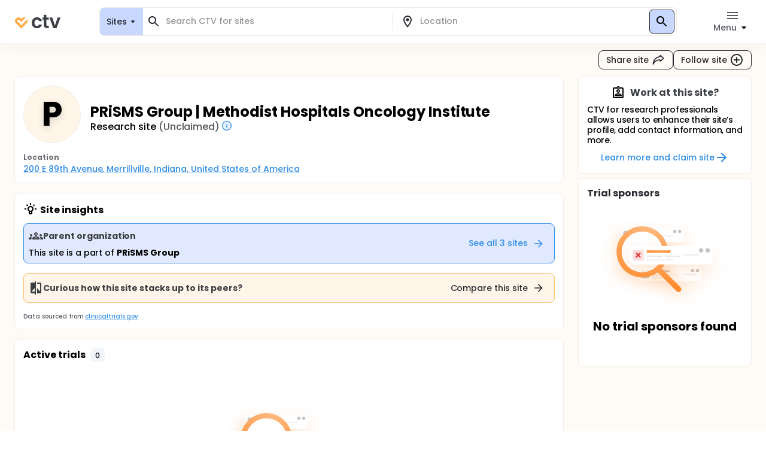

--- FILE ---
content_type: text/html; charset=utf-8
request_url: https://ctv.veeva.com/site/prisms-group-methodist-hospitals-oncology-institute
body_size: 24218
content:
<!DOCTYPE html><html lang="en"><head><meta charSet="utf-8"/><meta name="viewport" content="minimum-scale=1, initial-scale=1, width=device-width"/><meta property="og:type" content="website"/><meta property="og:site_name" content="ctv.veeva.com"/><meta property="og:image:type" content="image/png"/><meta property="og:image:alt" content="ctv.veeva.com"/><meta property="og:image:width" content="1200"/><meta property="og:image:height" content="630"/><meta name="twitter:card" content="summary_large_image"/><title>PRiSMS Group | Methodist Hospitals Oncology Institute</title><meta property="og:title" content="PRiSMS Group | Methodist Hospitals Oncology Institute"/><meta name="description" content="Clinical trial profile for the research site PRiSMS Group | Methodist Hospitals Oncology Institute, including active clinical trial listings, conditions researched by this site, and site capabilities."/><meta property="og:description" content="Clinical trial profile for the research site PRiSMS Group | Methodist Hospitals Oncology Institute, including active clinical trial listings, conditions researched by this site, and site capabilities."/><link rel="canonical" href="https://ctv.veeva.com/site/prisms-group-methodist-hospitals-oncology-institute"/><meta property="og:image" content="https://ctv.veeva.com/assets/OpenGraph_Department_or_Org_page_01.png"/><script type="application/ld+json">{"@context":"https://schema.org","@type":"Organization","name":"PRiSMS Group | Methodist Hospitals Oncology Institute","alternateName":"PRiSMS Group","address":{"@type":"PostalAddress","streetAddress":"200 E 89th Avenue","addressLocality":"Merrillville","addressCountry":"United States of America","addressRegion":"Indiana","postalCode":"46410"}}</script><meta name="next-head-count" content="16"/><meta name="theme-color" content="#fff"/><link rel="stylesheet" href="/css/poppins.css"/><style>
              #__next {
                overflow: hidden
              }
            </style><noscript data-n-css=""></noscript><script defer="" nomodule="" src="/_next/static/chunks/polyfills-42372ed130431b0a.js"></script><script defer="" src="/_next/static/chunks/44-992ad57f015bdeff.js"></script><script defer="" src="/_next/static/chunks/9313.ccdf867a17f57d99.js"></script><script src="/_next/static/chunks/webpack-65f1aa614801382c.js" defer=""></script><script src="/_next/static/chunks/framework-e870101fc41e289f.js" defer=""></script><script src="/_next/static/chunks/main-55e8a09f8d5cceae.js" defer=""></script><script src="/_next/static/chunks/pages/_app-1ac747a8542038ac.js" defer=""></script><script src="/_next/static/chunks/9021-4feaeaa4419de442.js" defer=""></script><script src="/_next/static/chunks/1038-3d8849d4b116df1a.js" defer=""></script><script src="/_next/static/chunks/3838-a69b629bd72f3418.js" defer=""></script><script src="/_next/static/chunks/11-22d45776ffc9bf33.js" defer=""></script><script src="/_next/static/chunks/7056-a7da926b9c212c13.js" defer=""></script><script src="/_next/static/chunks/2046-1c3e981b2c7be81f.js" defer=""></script><script src="/_next/static/chunks/2136-2d5e6c3bf5d13fb2.js" defer=""></script><script src="/_next/static/chunks/pages/site/%5BsiteSlug%5D-c8f646a811100ae8.js" defer=""></script><script src="/_next/static/D-HPlKqbGTQEikq6QiNlt/_buildManifest.js" defer=""></script><script src="/_next/static/D-HPlKqbGTQEikq6QiNlt/_ssgManifest.js" defer=""></script><style id="jss-server-side">.jss3 {
  transform: none;
}
.jss4 {
  background: #FFFFFF;
  box-shadow: inset 0 0 0 1px #F1ECE3;
  border-radius: 8px;
}
.jss5 {
  background: #fff;
}
.jss6 {
  color: #272A30;
}
.jss6.Mui-focused {
  background-color: #D9DCE1 !important;
}
.jss6[aria-selected="true"] {
  background-color: #D9DCE1 !important;
}
.jss7 {
  color: #272A30;
}
.jss7.Mui-focused {
  background-color: #D9DCE1 !important;
}
.jss7[aria-selected="true"] {
  background-color: #D9DCE1 !important;
}
.jss8 {
  margin-left: 4px;
}
.jss9 {
  padding: 14px !important;
}
@media (min-height: 190px) and (max-height: 600px) {
  .jss10 {
    max-height: 60vh;
  }
}
  .jss11 {
    padding-right: 6px !important;
  }
  .jss12 {
    display: none;
  }
  .jss2 {
    top: 0;
    left: 0;
    right: 0;
    display: flex;
    z-index: 1100;
    position: fixed;
    box-shadow: 0px 0px 32px rgba(0, 0, 0, 0.06);
    align-items: center;
  }
  .jss1 {
    position: relative;
    min-height: 100vh;
    background-color: #FEFAF5;
  }
  .jss14 {
    display: flex;
    position: relative;
    justify-content: left;
  }
  .jss15 {
    color: #6B6E73;
    width: 64px;
    border: 4px solid #fff;
    height: 64px;
    background-color: #F1F4F9;
  }
  .jss15 .MuiSvgIcon-root {
    font-size: 2.5rem;
  }
@media (min-width:960px) {
  .jss15 {
    width: 96px;
    border: 4px solid #fff;
    height: 96px;
    font-size: 3.5rem;
  }
  .jss15 .MuiSvgIcon-root {
    font-size: 3.5rem;
  }
}
  .jss16 {
    color: #6B6E73;
    width: 32px;
    border: 4px solid #fff;
    height: 32px;
    background-color: #F1F4F9;
  }
  .jss16 .MuiSvgIcon-root {
    font-size: 2rem;
  }
@media (min-width:960px) {
  .jss16 {
    width: 48px;
    border: 4px solid #fff;
    height: 48px;
    font-size: 2.5rem;
  }
  .jss16 .MuiSvgIcon-root {
    font-size: 2.5rem;
  }
}
  .jss17 {
    width: 100%;
    bottom: 0;
    margin-top: -50px;
    text-align: center;
    padding-top: 32px;
    padding-bottom: 16px;
    background-color: transparent;
    background-image: linear-gradient(to bottom, rgba(255,255,255,0) 0%, rgba(255,255,255,1) 70%);
  }
  .jss17 a {
    text-decoration: none;
  }
  .jss18 {
    cursor: default;
    pointer-events: none;
  }
  .jss19 {
    height: 32px;
    display: -webkit-box;
    overflow: hidden;
    text-overflow: ellipsis;
    -webkit-box-orient: vertical;
    -webkit-line-clamp: 2;
  }
  .jss20 {
    top: 0;
    left: 0;
    color: #fff;
    width: 96px;
    border: 4px solid #fff;
    cursor: pointer;
    height: 96px;
    display: flex;
    opacity: 0;
    position: absolute;
    align-items: center;
    border-radius: 50%;
    justify-content: center;
  }
@media (min-width:960px) {
  .jss20 {
    width: 96px;
    border: 4px solid #fff;
    height: 96px;
  }
}
  .jss20:hover {
    opacity: 1;
    background-color: rgba(0,0,0,.6);
  }
  .jss21 {
    position: relative;
  }
  .jss21 .MuiCardContent-root {
    padding-bottom: 0;
  }</style></head><body><div id="__next"><style data-emotion="css-global 1kss717">html{-webkit-font-smoothing:antialiased;-moz-osx-font-smoothing:grayscale;box-sizing:border-box;-webkit-text-size-adjust:100%;}*,*::before,*::after{box-sizing:inherit;}strong,b{font-weight:700;}body{margin:0;color:#000;font-weight:500;font-size:0.875rem;line-height:1.285714;letter-spacing:-0.03px;font-family:"Poppins","Helvetica","Arial",sans-serif;background-color:#fff;}@media print{body{background-color:#fff;}}body::backdrop{background-color:#fff;}html{-moz-text-size-adjust:none;-webkit-text-size-adjust:none;-webkit-text-size-adjust:none;-moz-text-size-adjust:none;-ms-text-size-adjust:none;text-size-adjust:none;}body{font-size:0.875rem;line-height:1.285714;background-color:#fff;color:#272A30;}.MuiChip-root.indicator{background-color:#6FCF97;font-size:0.876rem;line-height:1.428571;color:#fff;font-weight:bold;}.MuiChip-root.colorErrorMain{color:#DC5252;}.MuiChip-root.colorErrorMain[class*="MuiChip-outlined"]{border-color:#DC5252;}.MuiChip-root.colorErrorMain[class*="MuiChip-outlined"] .MuiSvgIcon-root{color:#DC5252;}.MuiChip-root.filled,.MuiChip-filled{color:#000000;background:#FFAD49;cursor:pointer;font-weight:500;border:1px solid #272A30;}.MuiChip-root.filled .MuiSvgIcon-root,.MuiChip-filled .MuiSvgIcon-root{color:#000000;font-size:16px;}.MuiChip-root.filled:hover,.MuiChip-filled:hover{background:#FFBE6E;border:1px solid #3B3E43;}.MuiChip-root.filled:focus,.MuiChip-filled:focus{background:#FF9A20;border:1px solid #16181D;}.MuiChip-root.filled.lilac,.MuiChip-filled.lilac{border:none;background:#F1EAFF;}.MuiChip-root.filled.purple,.MuiChip-filled.purple{border:none;background:#242894;color:#fff;font-weight:700;}.MuiChip-root.filled.purple .MuiSvgIcon-root,.MuiChip-filled.purple .MuiSvgIcon-root{color:#fff;}.MuiChip-root.filled.siteBlue,.MuiChip-filled.siteBlue{border:none;background:#0A1F57;color:#fff;}.MuiChip-root.filled.siteBlue .MuiSvgIcon-root,.MuiChip-filled.siteBlue .MuiSvgIcon-root{color:#fff;}.MuiChip-root.filled.siteBlue:hover,.MuiChip-filled.siteBlue:hover{background:#1d3982;}.MuiChip-colorSecondary.filled,.MuiChip-colorSecondary.MuiChip-filled{color:#fff;background:linear-gradient(135deg, #2D9CDB 0%, #2F8DE5 100%);cursor:pointer;}.MuiChip-colorSecondary.filled .MuiSvgIcon-root,.MuiChip-colorSecondary.MuiChip-filled .MuiSvgIcon-root{color:#000000;}.MuiChip-colorSecondary.filled:hover,.MuiChip-colorSecondary.MuiChip-filled:hover{background:linear-gradient(135deg, #41B7FA 0%, #4F98FA 100%);}.MuiChip-colorSecondary.filled:focus,.MuiChip-colorSecondary.MuiChip-filled:focus{background:linear-gradient(135deg, #2D9CDB 0%, #2F8DE5 100%);}.MuiChip-colorInfo.filled,.MuiChip-colorInfo.MuiChip-filled{color:#000000;background:#F1F4F9;border:none;cursor:pointer;font-weight:500;}.MuiChip-colorInfo.filled .MuiSvgIcon-root,.MuiChip-colorInfo.MuiChip-filled .MuiSvgIcon-root{color:#000000;}.MuiChip-colorInfo.filled:hover,.MuiChip-colorInfo.MuiChip-filled:hover{background:#F1F4F9;border:none;color:#3B3E43;}.MuiChip-colorInfo.filled:focus,.MuiChip-colorInfo.MuiChip-filled:focus{background:#D9DCE1;border:none;}.MuiChip-colorWarning.filled,.MuiChip-colorWarning.MuiChip-filled{color:#000000;background:#FFF5E9;font-weight:500;border:none;cursor:pointer;}.MuiChip-colorWarning.filled .MuiSvgIcon-root,.MuiChip-colorWarning.MuiChip-filled .MuiSvgIcon-root{color:#000000;}.MuiChip-colorWarning.filled:hover,.MuiChip-colorWarning.MuiChip-filled:hover{background:#FEFAF5;border:none;}.MuiChip-colorWarning.filled:focus,.MuiChip-colorWarning.MuiChip-filled:focus{background:#F1ECE3;border:none;}.MuiChip-colorError.MuiChip-filled{background:#FFC7C7!important;border:none;}.MuiChip-colorSuccess.filled,.MuiChip-colorSuccess.MuiChip-filled{color:#000000;background:#EAF7D5;font-weight:500;border:none;cursor:pointer;}.MuiChip-colorSuccess.filled .MuiSvgIcon-root,.MuiChip-colorSuccess.MuiChip-filled .MuiSvgIcon-root{color:#000000;}.muicc-colorbox-hsvgradient>div{border-radius:8px;overflow:hidden;}.ColorPicker-MuiSlider-rail{border-radius:8px!important;}.ColorPicker-MuiSlider-thumb{background-color:transparent!important;border:2px solid #fff;}.muicc-colorinput-raw{margin-top:13px!important;}.muicc-colorbox-inputs{padding:5px 4px 8px 8px!important;}.muicc-colorbox-input{margin-top:0!important;}.muicc-colorinput-label{left:2px!important;}.muicc-colorbox-sliders{padding:0px 8px 0px 8px!important;}.muicc-colorbox-controls button{padding:4px 12px;background:#FFAD49;background-color:#FFAD49;color:#000000;font-weight:500;}.muicc-colorbox-controls button svg{fill:#000;}.muicc-colorbox-controls button:disabled svg{fill:#C1C4C9;}.muicc-colorbox-controls button:disabled{background:#F1F4F9;}.muicc-colorbox-controls button:hover{background:#FFBE6E;}.muicc-colorbox-controls button:active{background:#FF9A20;}.MuiPickersToolbar-root{background:#FFAD49;color:#000000;}.MuiPickersToolbar-root .MuiTypography-overline{color:#000000;}.MuiPickersToolbar-root .MuiPickersToolbar-penIconButton{display:none;}.PrivatePickersYear-root button.Mui-selected{background:#FFAD49;background-color:#FFAD49;}.PrivatePickersYear-root button.Mui-selected:hover{background-color:#FF9A20;}.PrivatePickersYear-root button.Mui-selected:focus{background-color:#FFAD49;}</style><style data-emotion="css q51j8b">@media (min-width:960px){.css-q51j8b{margin-right:calc(-1 * (100vw - 100%));overflow-x:hidden;}}</style><div class="MuiBox-root css-q51j8b"><div class="jss1 MuiBox-root css-0"><style data-emotion="css 1gonrs4">.css-1gonrs4{height:72px;}</style><div class="MuiBox-root css-1gonrs4"></div><style data-emotion="css 1ihts4g">.css-1ihts4g{background-color:white;height:72px;margin-bottom:24px;}@media (min-width:960px){.css-1ihts4g{margin-right:calc(-1 * (100vw - 100%));overflow-x:hidden;}}</style><div class="jss2 MuiBox-root css-1ihts4g"><style data-emotion="css 2jualf">.css-2jualf{width:100%;margin-left:auto;box-sizing:border-box;margin-right:auto;display:block;padding-left:16px;padding-right:16px;}@media (min-width:600px){.css-2jualf{padding-left:24px;padding-right:24px;}}@media (min-width:1280px){.css-2jualf{max-width:1280px;}}</style><div class="MuiContainer-root MuiContainer-maxWidthLg css-2jualf"><style data-emotion="css 70qvj9">.css-70qvj9{display:-webkit-box;display:-webkit-flex;display:-ms-flexbox;display:flex;-webkit-align-items:center;-webkit-box-align:center;-ms-flex-align:center;align-items:center;}</style><div class="MuiBox-root css-70qvj9"><style data-emotion="css 1fhgjcy">.css-1fhgjcy{margin-top:4px;}</style><div class="MuiBox-root css-1fhgjcy"><style data-emotion="css yatj8e">.css-yatj8e{-webkit-text-decoration:underline;text-decoration:underline;text-decoration-color:rgba(47, 141, 229, 0.4);}.css-yatj8e:hover{text-decoration-color:inherit;}.css-yatj8e:hover{color:#6FCDFF;}.css-yatj8e:active{color:#006EA9;}.css-yatj8e.MuiTypography-colorPrimary:hover{color:#FFBE6E;}.css-yatj8e.MuiTypography-colorPrimary:active{color:#FF9A20;}</style><style data-emotion="css 1wbxw30">.css-1wbxw30{margin:0;font:inherit;color:#2F8DE5;-webkit-text-decoration:underline;text-decoration:underline;text-decoration-color:rgba(47, 141, 229, 0.4);}.css-1wbxw30:hover{text-decoration-color:inherit;}.css-1wbxw30:hover{color:#6FCDFF;}.css-1wbxw30:active{color:#006EA9;}.css-1wbxw30.MuiTypography-colorPrimary:hover{color:#FFBE6E;}.css-1wbxw30.MuiTypography-colorPrimary:active{color:#FF9A20;}</style><a class="MuiTypography-root MuiTypography-inherit MuiLink-root MuiLink-underlineAlways css-1wbxw30" href="/"><style data-emotion="css u1oaus">@media (min-width:960px){.css-u1oaus{display:none;}}</style><div class="PrivateHiddenCss-root PrivateHiddenCss-mdUp css-u1oaus"><svg width="27" height="24" viewBox="0 0 27 24" fill="none" xmlns="http://www.w3.org/2000/svg"><title>ClinicalTrials.Veeva</title><path fill-rule="evenodd" clip-rule="evenodd" d="M13.9659 17.1177L6.50842 9.66024C6.50212 9.65342 6.48965 9.63972 6.4722 9.61959C6.42926 9.57003 6.3596 9.48552 6.27883 9.37245C6.11064 9.13698 5.93143 8.8295 5.81996 8.49509C5.71179 8.17058 5.68251 7.86973 5.73989 7.58286C5.79374 7.31357 5.95535 6.89282 6.493 6.35518C7.03064 5.81754 7.45139 5.65593 7.72068 5.60207C8.00755 5.54469 8.3084 5.57397 8.63291 5.68214C8.96732 5.79361 9.2748 5.97282 9.51027 6.14101C9.62334 6.22178 9.70785 6.29144 9.7574 6.33439C9.77754 6.35184 9.79124 6.3643 9.79807 6.3706L12.2804 8.85291L13.9285 10.5011L22.8838 1.54586C22.3189 1.2504 21.7374 1.04563 21.146 0.92735C19.8718 0.672508 18.7156 0.851371 17.7913 1.15949C16.8768 1.46431 16.1436 1.90954 15.6505 2.26171C15.3994 2.44112 15.1977 2.60563 15.0521 2.73179C14.979 2.79514 14.9192 2.84959 14.8734 2.89239C14.8505 2.91381 14.8311 2.93238 14.8152 2.94778L14.794 2.96847L14.7854 2.97696L14.7816 2.98074L14.7798 2.9825C14.7789 2.98336 14.7781 2.98419 16.4636 4.66968L14.7781 2.98419L13.9659 3.79643L13.1536 2.98419L11.4681 4.66969C13.1536 2.98419 13.1528 2.98335 13.1519 2.98251L13.1502 2.98074L13.1464 2.97696L13.1378 2.96847L13.1166 2.94778C13.1007 2.93239 13.0812 2.91381 13.0583 2.89239C13.0126 2.84959 12.9527 2.79514 12.8797 2.73179C12.7341 2.60563 12.5324 2.44112 12.2812 2.26171C11.7882 1.90954 11.0549 1.46431 10.1405 1.15949C9.2161 0.85137 8.05994 0.672508 6.78573 0.92735C5.49394 1.18571 4.24952 1.85668 3.12201 2.98419C1.9945 4.11171 1.32353 5.35612 1.06517 6.64791C0.810326 7.92212 0.989188 9.07828 1.29731 10.0026C1.60213 10.9171 2.04735 11.6503 2.39952 12.1434C2.57894 12.3946 2.74344 12.5963 2.86961 12.7418C2.93296 12.8149 2.98741 12.8748 3.03021 12.9205C3.05163 12.9434 3.0702 12.9629 3.08559 12.9788L3.10629 13L3.11478 13.0086L3.11856 13.0123L3.12032 13.0141C3.12117 13.015 3.12201 13.0158 4.8075 11.3303L3.12201 13.0158L12.2804 22.1742C13.2112 23.105 14.7205 23.105 15.6514 22.1742L24.8097 13.0158L23.1283 11.3344C24.8097 13.0158 24.8106 13.015 24.8114 13.0141L24.8132 13.0123L24.817 13.0086L24.8255 13L24.8461 12.9788C24.8615 12.9629 24.8801 12.9434 24.9015 12.9205C24.9443 12.8748 24.9988 12.8149 25.0621 12.7418C25.1883 12.5963 25.3528 12.3946 25.5322 12.1434C25.8844 11.6503 26.3296 10.9171 26.6344 10.0026C26.9425 9.07828 27.1214 7.92212 26.8666 6.64791C26.7489 6.05957 26.5456 5.48106 26.2527 4.91894L15.652 15.5196L15.608 15.4756L13.9659 17.1177Z" fill="url(#paint0_linear)"></path><defs><linearGradient id="paint0_linear" x1="29.5817" y1="8.24381" x2="-1.89002" y2="8.4876" gradientUnits="userSpaceOnUse"><stop stop-color="#F99A1C"></stop><stop offset="1" stop-color="#FFB901"></stop></linearGradient></defs></svg></div><style data-emotion="css zcboko">@media (max-width:959.95px){.css-zcboko{display:none;}}</style><div class="PrivateHiddenCss-root PrivateHiddenCss-mdDown css-zcboko"><svg width="78" height="24" viewBox="0 0 78 24" fill="none" xmlns="http://www.w3.org/2000/svg"><path d="M11.5807 18.3077L5.52145 12.2485C5.51633 12.2429 5.50621 12.2318 5.49203 12.2154C5.45713 12.1752 5.40054 12.1065 5.33491 12.0146C5.19825 11.8233 5.05264 11.5735 4.96208 11.3018C4.87419 11.0381 4.85039 10.7936 4.89701 10.5606C4.94077 10.3418 5.07208 9.9999 5.50892 9.56306C5.94576 9.12622 6.28762 8.99491 6.50642 8.95115C6.73951 8.90453 6.98396 8.92832 7.24762 9.01621C7.51933 9.10678 7.76916 9.25239 7.96048 9.38905C8.05236 9.45467 8.12102 9.51127 8.16128 9.54617C8.17764 9.56034 8.18877 9.57047 8.19431 9.57559L11.5503 12.9316L18.8265 5.65539C18.3675 5.41535 17.8951 5.249 17.4146 5.1529C16.3793 4.94584 15.4399 5.09117 14.6889 5.34152C13.9459 5.58918 13.3501 5.95093 12.9495 6.23708C12.7454 6.38285 12.5815 6.51651 12.4633 6.61903C12.4039 6.6705 12.3553 6.71474 12.3181 6.74951C12.2995 6.76692 12.2837 6.78201 12.2708 6.79451L12.2535 6.81133L12.2466 6.81823L12.2435 6.8213L12.242 6.82273C12.242 6.82273 12.2407 6.8241 13.6101 8.19358L12.2407 6.8241L11.5807 7.48406L10.9207 6.8241L9.55127 8.19358C10.9207 6.8241 10.9194 6.82273 10.9194 6.82273L10.9179 6.8213L10.9148 6.81823L10.9079 6.81133L10.8906 6.79451C10.8777 6.78201 10.8619 6.76692 10.8433 6.74951C10.8061 6.71474 10.7575 6.6705 10.6981 6.61903C10.5799 6.51651 10.416 6.38285 10.2119 6.23708C9.81129 5.95093 9.21553 5.58918 8.47252 5.34152C7.72147 5.09116 6.78208 4.94584 5.74677 5.1529C4.69718 5.36282 3.68608 5.90799 2.76996 6.8241C1.85385 7.74022 1.30868 8.75131 1.09876 9.80091C0.891699 10.8362 1.03703 11.7756 1.28738 12.5267C1.53505 13.2697 1.8968 13.8654 2.18294 14.266C2.32871 14.4701 2.46238 14.634 2.56489 14.7523C2.61636 14.8117 2.6606 14.8603 2.69537 14.8975C2.71278 14.9161 2.72787 14.9319 2.74038 14.9448L2.75719 14.962L2.76409 14.969L2.76716 14.9721L2.76859 14.9735C2.76859 14.9735 2.76996 14.9749 4.13944 13.6054L2.76996 14.9749L10.2112 22.4161C10.9676 23.1725 12.1938 23.1725 12.9502 22.4161L20.3914 14.9749L19.022 13.6054C20.3914 14.9749 20.3928 14.9735 20.3928 14.9735L20.3942 14.9721L20.3973 14.969L20.4042 14.962L20.421 14.9448C20.4335 14.9319 20.4486 14.9161 20.466 14.8974C20.5008 14.8603 20.545 14.8117 20.5965 14.7523C20.699 14.634 20.8327 14.4701 20.9785 14.266C21.2646 13.8654 21.6264 13.2697 21.874 12.5267C22.1244 11.7756 22.2697 10.8362 22.0626 9.80091C21.967 9.32284 21.8019 8.85277 21.5638 8.39601L12.9506 17.0091L12.915 16.9734L11.5807 18.3077Z" fill="#FFAD49"></path><g opacity="0.9"><path d="M29 14.048C29 12.2133 29.3733 10.6133 30.12 9.248C30.8667 7.86134 31.9013 6.79467 33.224 6.048C34.5467 5.28 36.0613 4.896 37.768 4.896C39.9653 4.896 41.7787 5.45067 43.208 6.56C44.6587 7.648 45.6293 9.184 46.12 11.168H41.288C41.032 10.4 40.5947 9.80267 39.976 9.376C39.3787 8.928 38.632 8.704 37.736 8.704C36.456 8.704 35.4427 9.17334 34.696 10.112C33.9493 11.0293 33.576 12.3413 33.576 14.048C33.576 15.7333 33.9493 17.0453 34.696 17.984C35.4427 18.9013 36.456 19.36 37.736 19.36C39.5493 19.36 40.7333 18.5493 41.288 16.928H46.12C45.6293 18.848 44.6587 20.3733 43.208 21.504C41.7573 22.6347 39.944 23.2 37.768 23.2C36.0613 23.2 34.5467 22.8267 33.224 22.08C31.9013 21.312 30.8667 20.2453 30.12 18.88C29.3733 17.4933 29 15.8827 29 14.048Z" fill="#272A30"></path><path d="M53.618 8.864V17.44C53.618 18.0373 53.7567 18.4747 54.034 18.752C54.3327 19.008 54.8233 19.136 55.506 19.136H57.586V22.912H54.77C50.994 22.912 49.106 21.0773 49.106 17.408V8.864H46.994V5.184H49.106V0.800003H53.618V5.184H57.586V8.864H53.618Z" fill="#272A30"></path><path d="M67.8003 18.784L72.2803 5.184H77.0483L70.4883 22.912H65.0483L58.5203 5.184H63.3203L67.8003 18.784Z" fill="#272A30"></path></g></svg></div></a></div><style data-emotion="css ctiml4">.css-ctiml4{-webkit-box-flex:1;-webkit-flex-grow:1;-ms-flex-positive:1;flex-grow:1;margin-left:32px;margin-right:32px;display:-webkit-box;display:-webkit-flex;display:-ms-flexbox;display:flex;-webkit-box-pack:center;-ms-flex-pack:center;-webkit-justify-content:center;justify-content:center;-webkit-align-items:center;-webkit-box-align:center;-ms-flex-align:center;align-items:center;}</style><div class="MuiBox-root css-ctiml4"><style data-emotion="css 1dl1maa">.css-1dl1maa{-webkit-box-flex:1;-webkit-flex-grow:1;-ms-flex-positive:1;flex-grow:1;}@media (min-width:0px){.css-1dl1maa{margin-left:-16px;margin-right:-16px;}}@media (min-width:960px){.css-1dl1maa{margin-left:32px;margin-right:0px;}}</style><div class="MuiBox-root css-1dl1maa"><div class="PrivateHiddenCss-root PrivateHiddenCss-mdUp css-u1oaus"><style data-emotion="css bjkjjv">.css-bjkjjv{font-size:1rem;line-height:1.5;letter-spacing:-0.03px;text-transform:none;font-family:"Poppins","Helvetica","Arial",sans-serif;font-weight:500;min-width:64px;padding:6px 8px;border-radius:8px;-webkit-transition:background-color 250ms cubic-bezier(0.4, 0, 0.2, 1) 0ms,box-shadow 250ms cubic-bezier(0.4, 0, 0.2, 1) 0ms,border-color 250ms cubic-bezier(0.4, 0, 0.2, 1) 0ms,color 250ms cubic-bezier(0.4, 0, 0.2, 1) 0ms;transition:background-color 250ms cubic-bezier(0.4, 0, 0.2, 1) 0ms,box-shadow 250ms cubic-bezier(0.4, 0, 0.2, 1) 0ms,border-color 250ms cubic-bezier(0.4, 0, 0.2, 1) 0ms,color 250ms cubic-bezier(0.4, 0, 0.2, 1) 0ms;color:inherit;border-color:currentColor;color:#272A30;box-shadow:none;padding:4px 12px;background-color:transparent;-webkit-transition:none;transition:none;font-weight:500;font-size:0.875rem;line-height:1.285714;padding:7px 12px;height:32px;display:-webkit-box;display:-webkit-flex;display:-ms-flexbox;display:flex;-webkit-flex-direction:row;-ms-flex-direction:row;flex-direction:row;padding:4px 8px 2px;background:#C9D8FF;border:1px solid #D9DCE1;border-radius:8px;width:100%;height:100%;}.css-bjkjjv:hover{-webkit-text-decoration:none;text-decoration:none;background-color:rgba(0, 0, 0, 0.04);}@media (hover: none){.css-bjkjjv:hover{background-color:transparent;}}.css-bjkjjv.Mui-disabled{color:#C1C4C9;}.css-bjkjjv svg{fill:#272A30;}.css-bjkjjv:disabled svg{fill:#C1C4C9;}@media (hover: hover){.css-bjkjjv:hover{background-color:none;color:#575A60;}}.css-bjkjjv:active{background-color:none;color:#000000;}@media (hover: hover){.css-bjkjjv:hover{background-color:transparent;}.css-bjkjjv:hover svg{fill:#575A60;}}.css-bjkjjv:disabled{background-color:transparent!important;}.css-bjkjjv p{min-height:18px;white-space:nowrap;overflow:hidden;text-overflow:ellipsis;display:block;max-width:65vw;text-align:start;}.css-bjkjjv p{max-width:60vw;}@media (min-width: 460px){.css-bjkjjv p{max-width:100%;}}</style><style data-emotion="css 151lr9f">.css-151lr9f{display:-webkit-inline-box;display:-webkit-inline-flex;display:-ms-inline-flexbox;display:inline-flex;-webkit-align-items:center;-webkit-box-align:center;-ms-flex-align:center;align-items:center;-webkit-box-pack:center;-ms-flex-pack:center;-webkit-justify-content:center;justify-content:center;position:relative;box-sizing:border-box;-webkit-tap-highlight-color:transparent;background-color:transparent;outline:0;border:0;margin:0;border-radius:0;padding:0;cursor:pointer;-webkit-user-select:none;-moz-user-select:none;-ms-user-select:none;user-select:none;vertical-align:middle;-moz-appearance:none;-webkit-appearance:none;-webkit-text-decoration:none;text-decoration:none;color:inherit;font-size:1rem;line-height:1.5;letter-spacing:-0.03px;text-transform:none;font-family:"Poppins","Helvetica","Arial",sans-serif;font-weight:500;min-width:64px;padding:6px 8px;border-radius:8px;-webkit-transition:background-color 250ms cubic-bezier(0.4, 0, 0.2, 1) 0ms,box-shadow 250ms cubic-bezier(0.4, 0, 0.2, 1) 0ms,border-color 250ms cubic-bezier(0.4, 0, 0.2, 1) 0ms,color 250ms cubic-bezier(0.4, 0, 0.2, 1) 0ms;transition:background-color 250ms cubic-bezier(0.4, 0, 0.2, 1) 0ms,box-shadow 250ms cubic-bezier(0.4, 0, 0.2, 1) 0ms,border-color 250ms cubic-bezier(0.4, 0, 0.2, 1) 0ms,color 250ms cubic-bezier(0.4, 0, 0.2, 1) 0ms;color:inherit;border-color:currentColor;color:#272A30;box-shadow:none;padding:4px 12px;background-color:transparent;-webkit-transition:none;transition:none;font-weight:500;font-size:0.875rem;line-height:1.285714;padding:7px 12px;height:32px;display:-webkit-box;display:-webkit-flex;display:-ms-flexbox;display:flex;-webkit-flex-direction:row;-ms-flex-direction:row;flex-direction:row;padding:4px 8px 2px;background:#C9D8FF;border:1px solid #D9DCE1;border-radius:8px;width:100%;height:100%;}.css-151lr9f::-moz-focus-inner{border-style:none;}.css-151lr9f.Mui-disabled{pointer-events:none;cursor:default;}@media print{.css-151lr9f{-webkit-print-color-adjust:exact;color-adjust:exact;}}.css-151lr9f:hover{-webkit-text-decoration:none;text-decoration:none;background-color:rgba(0, 0, 0, 0.04);}@media (hover: none){.css-151lr9f:hover{background-color:transparent;}}.css-151lr9f.Mui-disabled{color:#C1C4C9;}.css-151lr9f svg{fill:#272A30;}.css-151lr9f:disabled svg{fill:#C1C4C9;}@media (hover: hover){.css-151lr9f:hover{background-color:none;color:#575A60;}}.css-151lr9f:active{background-color:none;color:#000000;}@media (hover: hover){.css-151lr9f:hover{background-color:transparent;}.css-151lr9f:hover svg{fill:#575A60;}}.css-151lr9f:disabled{background-color:transparent!important;}.css-151lr9f p{min-height:18px;white-space:nowrap;overflow:hidden;text-overflow:ellipsis;display:block;max-width:65vw;text-align:start;}.css-151lr9f p{max-width:60vw;}@media (min-width: 460px){.css-151lr9f p{max-width:100%;}}</style><button class="MuiButtonBase-root MuiButton-root MuiButton-text MuiButton-textInherit MuiButton-sizeMedium MuiButton-textSizeMedium MuiButton-colorInherit MuiButton-root MuiButton-text MuiButton-textInherit MuiButton-sizeMedium MuiButton-textSizeMedium MuiButton-colorInherit css-151lr9f" tabindex="0" type="button"><style data-emotion="css 1kdy0wu">.css-1kdy0wu{display:-webkit-box;display:-webkit-flex;display:-ms-flexbox;display:flex;-webkit-flex:1;-ms-flex:1;flex:1;-webkit-flex-direction:column;-ms-flex-direction:column;flex-direction:column;}</style><div class="MuiBox-root css-1kdy0wu"><style data-emotion="css 1x4p18z">.css-1x4p18z{margin:0;font-weight:500;font-size:0.875rem;line-height:1.285714;letter-spacing:-0.03px;font-family:"Poppins","Helvetica","Arial",sans-serif;}</style><p class="MuiTypography-root MuiTypography-body1 css-1x4p18z" style="color:#272A30">Search CTV for sites</p><style data-emotion="css 1qsm9xv">.css-1qsm9xv{margin:0;font-weight:500;font-size:0.75rem;line-height:1.333333;letter-spacing:-0.03px;font-family:"Poppins","Helvetica","Arial",sans-serif;}</style><p class="MuiTypography-root MuiTypography-body2 css-1qsm9xv" style="color:#575A60">Enter a location</p></div><style data-emotion="css pt151d">.css-pt151d{display:inherit;margin-right:-4px;margin-left:8px;}.css-pt151d>*:nth-of-type(1){font-size:20px;}</style><span class="MuiButton-icon MuiButton-endIcon MuiButton-iconSizeMedium css-pt151d"><style data-emotion="css tmvyjz">.css-tmvyjz{-webkit-user-select:none;-moz-user-select:none;-ms-user-select:none;user-select:none;width:1em;height:1em;display:inline-block;fill:currentColor;-webkit-flex-shrink:0;-ms-flex-negative:0;flex-shrink:0;-webkit-transition:fill 200ms cubic-bezier(0.4, 0, 0.2, 1) 0ms;transition:fill 200ms cubic-bezier(0.4, 0, 0.2, 1) 0ms;font-size:2.1875rem;font-size:1.875rem;}</style><svg class="MuiSvgIcon-root MuiSvgIcon-fontSizeLarge css-tmvyjz" focusable="false" aria-hidden="true" viewBox="0 0 24 24" data-testid="SearchRoundedIcon"><path d="M15.5 14h-.79l-.28-.27c1.2-1.4 1.82-3.31 1.48-5.34-.47-2.78-2.79-5-5.59-5.34-4.23-.52-7.79 3.04-7.27 7.27.34 2.8 2.56 5.12 5.34 5.59 2.03.34 3.94-.28 5.34-1.48l.27.28v.79l4.25 4.25c.41.41 1.08.41 1.49 0 .41-.41.41-1.08 0-1.49zm-6 0C7.01 14 5 11.99 5 9.5S7.01 5 9.5 5 14 7.01 14 9.5 11.99 14 9.5 14"></path></svg></span></button></div><div class="PrivateHiddenCss-root PrivateHiddenCss-mdDown css-zcboko"><style data-emotion="css 18199nf">.css-18199nf{background-color:#fff;border:1px solid #F1ECE3;border-radius:8px;width:100%;padding:0 8px;-webkit-align-self:center;-ms-flex-item-align:center;align-self:center;}.css-18199nf .MuiInputBase-root::before{border-bottom:none!important;}.css-18199nf .MuiInputBase-root::after{border-bottom:none!important;}.css-18199nf .MuiDivider-root{border-width:1px;max-width:1px;height:30px;}@media (min-width:0px){.css-18199nf .MuiDivider-root{width:100%;max-width:100%;height:1px;}}@media (min-width:960px){.css-18199nf .MuiDivider-root{height:30px;}}</style><div class="MuiBox-root css-18199nf"><form><style data-emotion="css vqa82k">.css-vqa82k{display:-webkit-box;display:-webkit-flex;display:-ms-flexbox;display:flex;}@media (min-width:0px){.css-vqa82k{-webkit-flex-direction:column;-ms-flex-direction:column;flex-direction:column;}}@media (min-width:960px){.css-vqa82k{-webkit-flex-direction:row;-ms-flex-direction:row;flex-direction:row;}}</style><div class="MuiBox-root css-vqa82k"><div class="MuiBox-root css-0"><style data-emotion="css 1wq4u4z">.css-1wq4u4z{display:-webkit-box;display:-webkit-flex;display:-ms-flexbox;display:flex;height:100%;-webkit-align-self:center;-ms-flex-item-align:center;align-self:center;-webkit-align-items:center;-webkit-box-align:center;-ms-flex-align:center;align-items:center;}@media (min-width:0px){.css-1wq4u4z{background-color:#C9D8FF;width:100%;border-radius:8px;margin-top:12px;}}@media (min-width:960px){.css-1wq4u4z{width:72px;border-radius:0;margin-top:inherit;border-top-left-radius:7px;border-bottom-left-radius:7px;margin-left:-8px;padding-top:7px;padding-bottom:7px;}}.css-1wq4u4z:hover{background-color:#D3E0FF;}</style><div class="MuiBox-root css-1wq4u4z"><style data-emotion="css 101grkx">.css-101grkx{font-size:1rem;line-height:1.5;letter-spacing:-0.03px;text-transform:none;font-family:"Poppins","Helvetica","Arial",sans-serif;font-weight:500;min-width:64px;padding:6px 8px;border-radius:8px;-webkit-transition:background-color 250ms cubic-bezier(0.4, 0, 0.2, 1) 0ms,box-shadow 250ms cubic-bezier(0.4, 0, 0.2, 1) 0ms,border-color 250ms cubic-bezier(0.4, 0, 0.2, 1) 0ms,color 250ms cubic-bezier(0.4, 0, 0.2, 1) 0ms;transition:background-color 250ms cubic-bezier(0.4, 0, 0.2, 1) 0ms,box-shadow 250ms cubic-bezier(0.4, 0, 0.2, 1) 0ms,border-color 250ms cubic-bezier(0.4, 0, 0.2, 1) 0ms,color 250ms cubic-bezier(0.4, 0, 0.2, 1) 0ms;color:inherit;border-color:currentColor;color:#272A30;box-shadow:none;padding:4px 12px;background-color:transparent;-webkit-transition:none;transition:none;font-weight:500;font-size:0.875rem;line-height:1.285714;padding:7px 12px;height:32px;width:inherit;}.css-101grkx:hover{-webkit-text-decoration:none;text-decoration:none;background-color:rgba(0, 0, 0, 0.04);}@media (hover: none){.css-101grkx:hover{background-color:transparent;}}.css-101grkx.Mui-disabled{color:#C1C4C9;}.css-101grkx svg{fill:#272A30;}.css-101grkx:disabled svg{fill:#C1C4C9;}@media (hover: hover){.css-101grkx:hover{background-color:none;color:#575A60;}}.css-101grkx:active{background-color:none;color:#000000;}@media (hover: hover){.css-101grkx:hover{background-color:transparent;}.css-101grkx:hover svg{fill:#575A60;}}.css-101grkx:disabled{background-color:transparent!important;}</style><style data-emotion="css 12xkhge">.css-12xkhge{display:-webkit-inline-box;display:-webkit-inline-flex;display:-ms-inline-flexbox;display:inline-flex;-webkit-align-items:center;-webkit-box-align:center;-ms-flex-align:center;align-items:center;-webkit-box-pack:center;-ms-flex-pack:center;-webkit-justify-content:center;justify-content:center;position:relative;box-sizing:border-box;-webkit-tap-highlight-color:transparent;background-color:transparent;outline:0;border:0;margin:0;border-radius:0;padding:0;cursor:pointer;-webkit-user-select:none;-moz-user-select:none;-ms-user-select:none;user-select:none;vertical-align:middle;-moz-appearance:none;-webkit-appearance:none;-webkit-text-decoration:none;text-decoration:none;color:inherit;font-size:1rem;line-height:1.5;letter-spacing:-0.03px;text-transform:none;font-family:"Poppins","Helvetica","Arial",sans-serif;font-weight:500;min-width:64px;padding:6px 8px;border-radius:8px;-webkit-transition:background-color 250ms cubic-bezier(0.4, 0, 0.2, 1) 0ms,box-shadow 250ms cubic-bezier(0.4, 0, 0.2, 1) 0ms,border-color 250ms cubic-bezier(0.4, 0, 0.2, 1) 0ms,color 250ms cubic-bezier(0.4, 0, 0.2, 1) 0ms;transition:background-color 250ms cubic-bezier(0.4, 0, 0.2, 1) 0ms,box-shadow 250ms cubic-bezier(0.4, 0, 0.2, 1) 0ms,border-color 250ms cubic-bezier(0.4, 0, 0.2, 1) 0ms,color 250ms cubic-bezier(0.4, 0, 0.2, 1) 0ms;color:inherit;border-color:currentColor;color:#272A30;box-shadow:none;padding:4px 12px;background-color:transparent;-webkit-transition:none;transition:none;font-weight:500;font-size:0.875rem;line-height:1.285714;padding:7px 12px;height:32px;width:inherit;}.css-12xkhge::-moz-focus-inner{border-style:none;}.css-12xkhge.Mui-disabled{pointer-events:none;cursor:default;}@media print{.css-12xkhge{-webkit-print-color-adjust:exact;color-adjust:exact;}}.css-12xkhge:hover{-webkit-text-decoration:none;text-decoration:none;background-color:rgba(0, 0, 0, 0.04);}@media (hover: none){.css-12xkhge:hover{background-color:transparent;}}.css-12xkhge.Mui-disabled{color:#C1C4C9;}.css-12xkhge svg{fill:#272A30;}.css-12xkhge:disabled svg{fill:#C1C4C9;}@media (hover: hover){.css-12xkhge:hover{background-color:none;color:#575A60;}}.css-12xkhge:active{background-color:none;color:#000000;}@media (hover: hover){.css-12xkhge:hover{background-color:transparent;}.css-12xkhge:hover svg{fill:#575A60;}}.css-12xkhge:disabled{background-color:transparent!important;}</style><button class="MuiButtonBase-root MuiButton-root MuiButton-text MuiButton-textInherit MuiButton-sizeMedium MuiButton-textSizeMedium MuiButton-colorInherit MuiButton-root MuiButton-text MuiButton-textInherit MuiButton-sizeMedium MuiButton-textSizeMedium MuiButton-colorInherit css-12xkhge" tabindex="0" type="button"><div class="PrivateHiddenCss-root PrivateHiddenCss-mdUp css-u1oaus">Search for <!-- -->sites</div><span style="text-transform:capitalize"><div class="PrivateHiddenCss-root PrivateHiddenCss-mdDown css-zcboko">sites</div></span><span class="MuiButton-icon MuiButton-endIcon MuiButton-iconSizeMedium css-pt151d"><style data-emotion="css 1qrn4u4">.css-1qrn4u4{-webkit-user-select:none;-moz-user-select:none;-ms-user-select:none;user-select:none;width:1em;height:1em;display:inline-block;fill:currentColor;-webkit-flex-shrink:0;-ms-flex-negative:0;flex-shrink:0;-webkit-transition:fill 200ms cubic-bezier(0.4, 0, 0.2, 1) 0ms;transition:fill 200ms cubic-bezier(0.4, 0, 0.2, 1) 0ms;font-size:1.5rem;margin-left:-8px;}</style><svg class="MuiSvgIcon-root MuiSvgIcon-fontSizeMedium css-1qrn4u4" focusable="false" aria-hidden="true" viewBox="0 0 24 24" data-testid="ArrowDropDownRoundedIcon"><path d="m8.71 11.71 2.59 2.59c.39.39 1.02.39 1.41 0l2.59-2.59c.63-.63.18-1.71-.71-1.71H9.41c-.89 0-1.33 1.08-.7 1.71"></path></svg></span></button></div></div><style data-emotion="css i9gxme">.css-i9gxme{-webkit-box-flex:1;-webkit-flex-grow:1;-ms-flex-positive:1;flex-grow:1;}</style><div class="MuiBox-root css-i9gxme"><style data-emotion="css 58yyag">.css-58yyag.Mui-focused .MuiAutocomplete-clearIndicator{visibility:visible;}@media (pointer: fine){.css-58yyag:hover .MuiAutocomplete-clearIndicator{visibility:visible;}}.css-58yyag .MuiAutocomplete-tag{margin:3px;max-width:calc(100% - 6px);}.css-58yyag .MuiAutocomplete-inputRoot{-webkit-box-flex-wrap:wrap;-webkit-flex-wrap:wrap;-ms-flex-wrap:wrap;flex-wrap:wrap;}.MuiAutocomplete-hasPopupIcon.css-58yyag .MuiAutocomplete-inputRoot,.MuiAutocomplete-hasClearIcon.css-58yyag .MuiAutocomplete-inputRoot{padding-right:30px;}.MuiAutocomplete-hasPopupIcon.MuiAutocomplete-hasClearIcon.css-58yyag .MuiAutocomplete-inputRoot{padding-right:56px;}.css-58yyag .MuiAutocomplete-inputRoot .MuiAutocomplete-input{width:0;min-width:30px;}.css-58yyag .MuiInput-root{padding-bottom:1px;}.css-58yyag .MuiInput-root .MuiInput-input{padding:4px 4px 4px 0px;}.css-58yyag .MuiInput-root.MuiInputBase-sizeSmall .MuiInput-input{padding:2px 4px 3px 0;}.css-58yyag .MuiOutlinedInput-root{padding:9px;}.MuiAutocomplete-hasPopupIcon.css-58yyag .MuiOutlinedInput-root,.MuiAutocomplete-hasClearIcon.css-58yyag .MuiOutlinedInput-root{padding-right:39px;}.MuiAutocomplete-hasPopupIcon.MuiAutocomplete-hasClearIcon.css-58yyag .MuiOutlinedInput-root{padding-right:65px;}.css-58yyag .MuiOutlinedInput-root .MuiAutocomplete-input{padding:7.5px 4px 7.5px 5px;}.css-58yyag .MuiOutlinedInput-root .MuiAutocomplete-endAdornment{right:9px;}.css-58yyag .MuiOutlinedInput-root.MuiInputBase-sizeSmall{padding-top:6px;padding-bottom:6px;padding-left:6px;}.css-58yyag .MuiOutlinedInput-root.MuiInputBase-sizeSmall .MuiAutocomplete-input{padding:2.5px 4px 2.5px 8px;}.css-58yyag .MuiFilledInput-root{padding-top:19px;padding-left:8px;}.MuiAutocomplete-hasPopupIcon.css-58yyag .MuiFilledInput-root,.MuiAutocomplete-hasClearIcon.css-58yyag .MuiFilledInput-root{padding-right:39px;}.MuiAutocomplete-hasPopupIcon.MuiAutocomplete-hasClearIcon.css-58yyag .MuiFilledInput-root{padding-right:65px;}.css-58yyag .MuiFilledInput-root .MuiFilledInput-input{padding:7px 4px;}.css-58yyag .MuiFilledInput-root .MuiAutocomplete-endAdornment{right:9px;}.css-58yyag .MuiFilledInput-root.MuiInputBase-sizeSmall{padding-bottom:1px;}.css-58yyag .MuiFilledInput-root.MuiInputBase-sizeSmall .MuiFilledInput-input{padding:2.5px 4px;}.css-58yyag .MuiInputBase-hiddenLabel{padding-top:8px;}.css-58yyag .MuiFilledInput-root.MuiInputBase-hiddenLabel{padding-top:0;padding-bottom:0;}.css-58yyag .MuiFilledInput-root.MuiInputBase-hiddenLabel .MuiAutocomplete-input{padding-top:16px;padding-bottom:17px;}.css-58yyag .MuiFilledInput-root.MuiInputBase-hiddenLabel.MuiInputBase-sizeSmall .MuiAutocomplete-input{padding-top:8px;padding-bottom:9px;}.css-58yyag .MuiAutocomplete-input{-webkit-box-flex:1;-webkit-flex-grow:1;-ms-flex-positive:1;flex-grow:1;text-overflow:ellipsis;opacity:1;}.css-58yyag .MuiAutocomplete-inputRoot{padding-top:0px!important;padding-bottom:0px!important;}.css-58yyag .MuiAutocomplete-input{padding-top:8.5px!important;padding-bottom:8.5px!important;}.css-58yyag .MuiFormControl-root{margin-top:4px;}</style><div class="MuiAutocomplete-root css-58yyag"><style data-emotion="css n20f8f">.css-n20f8f .MuiInput-input{padding-right:20px!important;}</style><style data-emotion="css 1nkacxr">.css-1nkacxr{display:-webkit-inline-box;display:-webkit-inline-flex;display:-ms-inline-flexbox;display:inline-flex;-webkit-flex-direction:column;-ms-flex-direction:column;flex-direction:column;position:relative;min-width:0;padding:0;margin:0;border:0;vertical-align:top;margin-top:8px;margin-bottom:4px;width:100%;}.css-1nkacxr .MuiInput-input{padding-right:20px!important;}</style><div class="MuiFormControl-root MuiFormControl-marginDense MuiFormControl-fullWidth MuiTextField-root css-1nkacxr"><style data-emotion="css-global 1prfaxn">@-webkit-keyframes mui-auto-fill{from{display:block;}}@keyframes mui-auto-fill{from{display:block;}}@-webkit-keyframes mui-auto-fill-cancel{from{display:block;}}@keyframes mui-auto-fill-cancel{from{display:block;}}</style><style data-emotion="css 1wcwj6s">.css-1wcwj6s{font-weight:500;font-size:0.875rem;line-height:1.4375em;letter-spacing:-0.03px;font-family:"Poppins","Helvetica","Arial",sans-serif;color:#000;box-sizing:border-box;position:relative;cursor:text;display:-webkit-inline-box;display:-webkit-inline-flex;display:-ms-inline-flexbox;display:inline-flex;-webkit-align-items:center;-webkit-box-align:center;-ms-flex-align:center;align-items:center;width:100%;position:relative;}.css-1wcwj6s.Mui-disabled{color:#C1C4C9;cursor:default;}@media (max-width:599.95px){.css-1wcwj6s{font-size:1rem;}}.css-1wcwj6s.Mui-disabled{-webkit-text-fill-color:#C1C4C9;}label+.css-1wcwj6s{margin-top:16px;}.css-1wcwj6s::after{border-bottom:2px solid #FFAD49;left:0;bottom:0;content:"";position:absolute;right:0;-webkit-transform:scaleX(0);-moz-transform:scaleX(0);-ms-transform:scaleX(0);transform:scaleX(0);-webkit-transition:-webkit-transform 200ms cubic-bezier(0.0, 0, 0.2, 1) 0ms;transition:transform 200ms cubic-bezier(0.0, 0, 0.2, 1) 0ms;pointer-events:none;}.css-1wcwj6s.Mui-focused:after{-webkit-transform:scaleX(1) translateX(0);-moz-transform:scaleX(1) translateX(0);-ms-transform:scaleX(1) translateX(0);transform:scaleX(1) translateX(0);}.css-1wcwj6s.Mui-error::before,.css-1wcwj6s.Mui-error::after{border-bottom-color:#DC5252;}.css-1wcwj6s::before{border-bottom:1px solid rgba(0, 0, 0, 0.42);left:0;bottom:0;content:"\00a0";position:absolute;right:0;-webkit-transition:border-bottom-color 200ms cubic-bezier(0.4, 0, 0.2, 1) 0ms;transition:border-bottom-color 200ms cubic-bezier(0.4, 0, 0.2, 1) 0ms;pointer-events:none;}.css-1wcwj6s:hover:not(.Mui-disabled, .Mui-error):before{border-bottom:2px solid #000;}@media (hover: none){.css-1wcwj6s:hover:not(.Mui-disabled, .Mui-error):before{border-bottom:1px solid rgba(0, 0, 0, 0.42);}}.css-1wcwj6s.Mui-disabled:before{border-bottom-style:dotted;}</style><div class="MuiInputBase-root MuiInput-root MuiInput-underline MuiInputBase-colorPrimary MuiInputBase-fullWidth MuiInputBase-formControl MuiInputBase-sizeSmall MuiInputBase-adornedStart MuiAutocomplete-inputRoot jss11 css-1wcwj6s"><style data-emotion="css 10dohqv">.css-10dohqv{-webkit-user-select:none;-moz-user-select:none;-ms-user-select:none;user-select:none;width:1em;height:1em;display:inline-block;fill:currentColor;-webkit-flex-shrink:0;-ms-flex-negative:0;flex-shrink:0;-webkit-transition:fill 200ms cubic-bezier(0.4, 0, 0.2, 1) 0ms;transition:fill 200ms cubic-bezier(0.4, 0, 0.2, 1) 0ms;font-size:1.5rem;}</style><svg class="MuiSvgIcon-root MuiSvgIcon-fontSizeMedium css-10dohqv" focusable="false" aria-hidden="true" viewBox="0 0 24 24" data-testid="SearchRoundedIcon" style="color:#272A30;margin-right:8px;margin-left:6px"><path d="M15.5 14h-.79l-.28-.27c1.2-1.4 1.82-3.31 1.48-5.34-.47-2.78-2.79-5-5.59-5.34-4.23-.52-7.79 3.04-7.27 7.27.34 2.8 2.56 5.12 5.34 5.59 2.03.34 3.94-.28 5.34-1.48l.27.28v.79l4.25 4.25c.41.41 1.08.41 1.49 0 .41-.41.41-1.08 0-1.49zm-6 0C7.01 14 5 11.99 5 9.5S7.01 5 9.5 5 14 7.01 14 9.5 11.99 14 9.5 14"></path></svg><style data-emotion="css 1ixs607">.css-1ixs607{font:inherit;letter-spacing:inherit;color:currentColor;padding:4px 0 5px;border:0;box-sizing:content-box;background:none;height:1.4375em;margin:0;-webkit-tap-highlight-color:transparent;display:block;min-width:0;width:100%;-webkit-animation-name:mui-auto-fill-cancel;animation-name:mui-auto-fill-cancel;-webkit-animation-duration:10ms;animation-duration:10ms;padding-top:1px;}.css-1ixs607::-webkit-input-placeholder{color:currentColor;opacity:0.42;-webkit-transition:opacity 200ms cubic-bezier(0.4, 0, 0.2, 1) 0ms;transition:opacity 200ms cubic-bezier(0.4, 0, 0.2, 1) 0ms;}.css-1ixs607::-moz-placeholder{color:currentColor;opacity:0.42;-webkit-transition:opacity 200ms cubic-bezier(0.4, 0, 0.2, 1) 0ms;transition:opacity 200ms cubic-bezier(0.4, 0, 0.2, 1) 0ms;}.css-1ixs607:-ms-input-placeholder{color:currentColor;opacity:0.42;-webkit-transition:opacity 200ms cubic-bezier(0.4, 0, 0.2, 1) 0ms;transition:opacity 200ms cubic-bezier(0.4, 0, 0.2, 1) 0ms;}.css-1ixs607::-ms-input-placeholder{color:currentColor;opacity:0.42;-webkit-transition:opacity 200ms cubic-bezier(0.4, 0, 0.2, 1) 0ms;transition:opacity 200ms cubic-bezier(0.4, 0, 0.2, 1) 0ms;}.css-1ixs607:focus{outline:0;}.css-1ixs607:invalid{box-shadow:none;}.css-1ixs607::-webkit-search-decoration{-webkit-appearance:none;}label[data-shrink=false]+.MuiInputBase-formControl .css-1ixs607::-webkit-input-placeholder{opacity:0!important;}label[data-shrink=false]+.MuiInputBase-formControl .css-1ixs607::-moz-placeholder{opacity:0!important;}label[data-shrink=false]+.MuiInputBase-formControl .css-1ixs607:-ms-input-placeholder{opacity:0!important;}label[data-shrink=false]+.MuiInputBase-formControl .css-1ixs607::-ms-input-placeholder{opacity:0!important;}label[data-shrink=false]+.MuiInputBase-formControl .css-1ixs607:focus::-webkit-input-placeholder{opacity:0.42;}label[data-shrink=false]+.MuiInputBase-formControl .css-1ixs607:focus::-moz-placeholder{opacity:0.42;}label[data-shrink=false]+.MuiInputBase-formControl .css-1ixs607:focus:-ms-input-placeholder{opacity:0.42;}label[data-shrink=false]+.MuiInputBase-formControl .css-1ixs607:focus::-ms-input-placeholder{opacity:0.42;}.css-1ixs607.Mui-disabled{opacity:1;-webkit-text-fill-color:#C1C4C9;}.css-1ixs607:-webkit-autofill{-webkit-animation-duration:5000s;animation-duration:5000s;-webkit-animation-name:mui-auto-fill;animation-name:mui-auto-fill;}</style><input aria-invalid="false" autoComplete="off" id="txt-conditions" placeholder="Search CTV for sites" type="text" class="MuiInputBase-input MuiInput-input MuiInputBase-inputSizeSmall MuiInputBase-inputAdornedStart MuiAutocomplete-input MuiAutocomplete-inputFocused css-1ixs607" aria-autocomplete="list" aria-expanded="false" autoCapitalize="none" spellcheck="false" role="combobox" value=""/></div></div></div></div><style data-emotion="css ansq8k">.css-ansq8k{display:-webkit-box;display:-webkit-flex;display:-ms-flexbox;display:flex;-webkit-align-items:center;-webkit-box-align:center;-ms-flex-align:center;align-items:center;-webkit-box-pack:end;-ms-flex-pack:end;-webkit-justify-content:flex-end;justify-content:flex-end;padding-left:8px;padding-right:8px;}</style><div class="MuiBox-root css-ansq8k"><style data-emotion="css 1c412x5">.css-1c412x5{margin:0;-webkit-flex-shrink:0;-ms-flex-negative:0;flex-shrink:0;border-width:0;border-style:solid;border-color:#F1F4F9;border-bottom-width:thin;}</style><hr class="MuiDivider-root MuiDivider-fullWidth css-1c412x5"/></div><div class="MuiBox-root css-i9gxme"><div class="MuiAutocomplete-root MuiAutocomplete-hasPopupIcon css-58yyag"><style data-emotion="css twdmtu">.css-twdmtu{display:-webkit-inline-box;display:-webkit-inline-flex;display:-ms-inline-flexbox;display:inline-flex;-webkit-flex-direction:column;-ms-flex-direction:column;flex-direction:column;position:relative;min-width:0;padding:0;margin:0;border:0;vertical-align:top;margin-top:8px;margin-bottom:4px;width:100%;}</style><div class="MuiFormControl-root MuiFormControl-marginDense MuiFormControl-fullWidth MuiTextField-root css-twdmtu"><style data-emotion="css-global 1prfaxn">@-webkit-keyframes mui-auto-fill{from{display:block;}}@keyframes mui-auto-fill{from{display:block;}}@-webkit-keyframes mui-auto-fill-cancel{from{display:block;}}@keyframes mui-auto-fill-cancel{from{display:block;}}</style><div class="MuiInputBase-root MuiInput-root MuiInput-underline MuiInputBase-colorPrimary MuiInputBase-fullWidth MuiInputBase-formControl MuiInputBase-sizeSmall MuiInputBase-adornedStart MuiInputBase-adornedEnd MuiAutocomplete-inputRoot jss11 css-1wcwj6s"><svg class="MuiSvgIcon-root MuiSvgIcon-fontSizeMedium css-10dohqv" focusable="false" aria-hidden="true" viewBox="0 0 24 24" data-testid="LocationOnOutlinedIcon" style="color:#272A30;margin-right:9px;margin-left:4px"><path d="M12 2C8.13 2 5 5.13 5 9c0 5.25 7 13 7 13s7-7.75 7-13c0-3.87-3.13-7-7-7M7 9c0-2.76 2.24-5 5-5s5 2.24 5 5c0 2.88-2.88 7.19-5 9.88C9.92 16.21 7 11.85 7 9"></path><circle cx="12" cy="9" r="2.5"></circle></svg><input aria-invalid="false" autoComplete="off" id="txt-near" placeholder="Location" type="text" class="MuiInputBase-input MuiInput-input MuiInputBase-inputSizeSmall MuiInputBase-inputAdornedStart MuiInputBase-inputAdornedEnd MuiAutocomplete-input MuiAutocomplete-inputFocused css-1ixs607" aria-autocomplete="list" aria-expanded="false" autoCapitalize="none" spellcheck="false" role="combobox" value=""/><style data-emotion="css 1ymy5jc">.css-1ymy5jc{margin-right:4px;margin-bottom:8px;width:20px;height:20px;}</style><div class="MuiBox-root css-1ymy5jc"></div></div></div></div></div><div class="PrivateHiddenCss-root PrivateHiddenCss-mdUp css-u1oaus"><style data-emotion="css 1o7iyvk">.css-1o7iyvk{display:-webkit-box;display:-webkit-flex;display:-ms-flexbox;display:flex;-webkit-flex-direction:column;-ms-flex-direction:column;flex-direction:column;-webkit-flex:1;-ms-flex:1;flex:1;margin-top:8px;}</style><div class="MuiBox-root css-1o7iyvk"><style data-emotion="css 1ttvn6q">.css-1ttvn6q{font-size:0.9375rem;line-height:1.5;letter-spacing:-0.03px;text-transform:none;font-family:"Poppins","Helvetica","Arial",sans-serif;font-weight:500;min-width:64px;padding:8px 22px;border-radius:8px;-webkit-transition:background-color 250ms cubic-bezier(0.4, 0, 0.2, 1) 0ms,box-shadow 250ms cubic-bezier(0.4, 0, 0.2, 1) 0ms,border-color 250ms cubic-bezier(0.4, 0, 0.2, 1) 0ms,color 250ms cubic-bezier(0.4, 0, 0.2, 1) 0ms;transition:background-color 250ms cubic-bezier(0.4, 0, 0.2, 1) 0ms,box-shadow 250ms cubic-bezier(0.4, 0, 0.2, 1) 0ms,border-color 250ms cubic-bezier(0.4, 0, 0.2, 1) 0ms,color 250ms cubic-bezier(0.4, 0, 0.2, 1) 0ms;color:#fff;background-color:#FFAD49;box-shadow:0px 0px 4px rgba(0, 0, 0, 0.12);color:#272A30;box-shadow:none;padding:4px 12px;background-color:transparent;-webkit-transition:none;transition:none;background-color:#FFFFFF;box-shadow:none;background:#FFAD49;background-color:#FFAD49;border:1px solid #272A30;padding:18px 16px;font-size:1rem;line-height:1.25;font-weight:700;background-color:#C9D8FF;color:#272A30;font-weight:700;padding-top:16px;padding-bottom:16px;margin-bottom:12px;}.css-1ttvn6q:hover{-webkit-text-decoration:none;text-decoration:none;background-color:#FF9A20;box-shadow:0px 0px 8px rgba(0, 0, 0, 0.12);}@media (hover: none){.css-1ttvn6q:hover{background-color:#FFAD49;}}.css-1ttvn6q:active{box-shadow:0px 0px 16px rgba(0, 0, 0, 0.12);}.css-1ttvn6q.Mui-focusVisible{box-shadow:0px 0px 12px rgba(0, 0, 0, 0.12);}.css-1ttvn6q.Mui-disabled{color:#C1C4C9;box-shadow:0px 0px 0px rgba(0, 0, 0, 0.12);background-color:#F1F4F9;}.css-1ttvn6q svg{fill:#272A30;}.css-1ttvn6q:disabled svg{fill:#C1C4C9;}@media (hover: hover){.css-1ttvn6q:hover{background-color:none;color:#575A60;}}.css-1ttvn6q:active{background-color:none;color:#000000;}@media (hover: hover){.css-1ttvn6q:hover{box-shadow:none;}}.css-1ttvn6q:active{box-shadow:none;}.css-1ttvn6q.Mui-focusVisible{box-shadow:none;}.css-1ttvn6q svg{fill:#2D9CDB;}.css-1ttvn6q.medium-large{height:40px;font-weight:bold;}.css-1ttvn6q:disabled{background:#F1F4F9;border-color:#F1ECE3;}@media (hover: hover){.css-1ttvn6q:hover{background:#FFBE6E;}.css-1ttvn6q:hover svg{fill:#575A60;}}.css-1ttvn6q:active{background:#FF9A20;}.css-1ttvn6q svg{fill:#000000;}.css-1ttvn6q:hover{background-color:#D3E0FF;}</style><style data-emotion="css 1tmbx24">.css-1tmbx24{display:-webkit-inline-box;display:-webkit-inline-flex;display:-ms-inline-flexbox;display:inline-flex;-webkit-align-items:center;-webkit-box-align:center;-ms-flex-align:center;align-items:center;-webkit-box-pack:center;-ms-flex-pack:center;-webkit-justify-content:center;justify-content:center;position:relative;box-sizing:border-box;-webkit-tap-highlight-color:transparent;background-color:transparent;outline:0;border:0;margin:0;border-radius:0;padding:0;cursor:pointer;-webkit-user-select:none;-moz-user-select:none;-ms-user-select:none;user-select:none;vertical-align:middle;-moz-appearance:none;-webkit-appearance:none;-webkit-text-decoration:none;text-decoration:none;color:inherit;font-size:0.9375rem;line-height:1.5;letter-spacing:-0.03px;text-transform:none;font-family:"Poppins","Helvetica","Arial",sans-serif;font-weight:500;min-width:64px;padding:8px 22px;border-radius:8px;-webkit-transition:background-color 250ms cubic-bezier(0.4, 0, 0.2, 1) 0ms,box-shadow 250ms cubic-bezier(0.4, 0, 0.2, 1) 0ms,border-color 250ms cubic-bezier(0.4, 0, 0.2, 1) 0ms,color 250ms cubic-bezier(0.4, 0, 0.2, 1) 0ms;transition:background-color 250ms cubic-bezier(0.4, 0, 0.2, 1) 0ms,box-shadow 250ms cubic-bezier(0.4, 0, 0.2, 1) 0ms,border-color 250ms cubic-bezier(0.4, 0, 0.2, 1) 0ms,color 250ms cubic-bezier(0.4, 0, 0.2, 1) 0ms;color:#fff;background-color:#FFAD49;box-shadow:0px 0px 4px rgba(0, 0, 0, 0.12);color:#272A30;box-shadow:none;padding:4px 12px;background-color:transparent;-webkit-transition:none;transition:none;background-color:#FFFFFF;box-shadow:none;background:#FFAD49;background-color:#FFAD49;border:1px solid #272A30;padding:18px 16px;font-size:1rem;line-height:1.25;font-weight:700;background-color:#C9D8FF;color:#272A30;font-weight:700;padding-top:16px;padding-bottom:16px;margin-bottom:12px;}.css-1tmbx24::-moz-focus-inner{border-style:none;}.css-1tmbx24.Mui-disabled{pointer-events:none;cursor:default;}@media print{.css-1tmbx24{-webkit-print-color-adjust:exact;color-adjust:exact;}}.css-1tmbx24:hover{-webkit-text-decoration:none;text-decoration:none;background-color:#FF9A20;box-shadow:0px 0px 8px rgba(0, 0, 0, 0.12);}@media (hover: none){.css-1tmbx24:hover{background-color:#FFAD49;}}.css-1tmbx24:active{box-shadow:0px 0px 16px rgba(0, 0, 0, 0.12);}.css-1tmbx24.Mui-focusVisible{box-shadow:0px 0px 12px rgba(0, 0, 0, 0.12);}.css-1tmbx24.Mui-disabled{color:#C1C4C9;box-shadow:0px 0px 0px rgba(0, 0, 0, 0.12);background-color:#F1F4F9;}.css-1tmbx24 svg{fill:#272A30;}.css-1tmbx24:disabled svg{fill:#C1C4C9;}@media (hover: hover){.css-1tmbx24:hover{background-color:none;color:#575A60;}}.css-1tmbx24:active{background-color:none;color:#000000;}@media (hover: hover){.css-1tmbx24:hover{box-shadow:none;}}.css-1tmbx24:active{box-shadow:none;}.css-1tmbx24.Mui-focusVisible{box-shadow:none;}.css-1tmbx24 svg{fill:#2D9CDB;}.css-1tmbx24.medium-large{height:40px;font-weight:bold;}.css-1tmbx24:disabled{background:#F1F4F9;border-color:#F1ECE3;}@media (hover: hover){.css-1tmbx24:hover{background:#FFBE6E;}.css-1tmbx24:hover svg{fill:#575A60;}}.css-1tmbx24:active{background:#FF9A20;}.css-1tmbx24 svg{fill:#000000;}.css-1tmbx24:hover{background-color:#D3E0FF;}</style><button class="MuiButtonBase-root MuiButton-root MuiButton-contained MuiButton-containedPrimary MuiButton-sizeLarge MuiButton-containedSizeLarge MuiButton-colorPrimary MuiButton-root MuiButton-contained MuiButton-containedPrimary MuiButton-sizeLarge MuiButton-containedSizeLarge MuiButton-colorPrimary css-1tmbx24" tabindex="0" type="submit">Find research sites</button><style data-emotion="css mohee1">.css-mohee1{font-size:1rem;line-height:1.5;letter-spacing:-0.03px;text-transform:none;font-family:"Poppins","Helvetica","Arial",sans-serif;font-weight:500;min-width:64px;padding:6px 8px;border-radius:8px;-webkit-transition:background-color 250ms cubic-bezier(0.4, 0, 0.2, 1) 0ms,box-shadow 250ms cubic-bezier(0.4, 0, 0.2, 1) 0ms,border-color 250ms cubic-bezier(0.4, 0, 0.2, 1) 0ms,color 250ms cubic-bezier(0.4, 0, 0.2, 1) 0ms;transition:background-color 250ms cubic-bezier(0.4, 0, 0.2, 1) 0ms,box-shadow 250ms cubic-bezier(0.4, 0, 0.2, 1) 0ms,border-color 250ms cubic-bezier(0.4, 0, 0.2, 1) 0ms,color 250ms cubic-bezier(0.4, 0, 0.2, 1) 0ms;color:#2F8DE5;color:#272A30;box-shadow:none;padding:4px 12px;background-color:transparent;-webkit-transition:none;transition:none;font-weight:500;background-color:transparent;color:#2F8DE5;font-size:0.875rem;line-height:1.285714;padding:7px 12px;height:32px;margin-bottom:12px;}.css-mohee1:hover{-webkit-text-decoration:none;text-decoration:none;background-color:rgba(47, 141, 229, 0.04);}@media (hover: none){.css-mohee1:hover{background-color:transparent;}}.css-mohee1.Mui-disabled{color:#C1C4C9;}.css-mohee1 svg{fill:#272A30;}.css-mohee1:disabled svg{fill:#C1C4C9;}@media (hover: hover){.css-mohee1:hover{background-color:none;color:#575A60;}}.css-mohee1:active{background-color:none;color:#000000;}@media (hover: hover){.css-mohee1:hover{background-color:transparent;}.css-mohee1:hover svg{fill:#575A60;}}.css-mohee1:disabled{background-color:transparent!important;}@media (hover: hover){.css-mohee1:hover{background-color:transparent;color:#49A7FA;}.css-mohee1:hover svg{fill:#49A7FA;}}.css-mohee1:active{color:#1F74C4;}.css-mohee1:active svg{fill:#1F74C4;}.css-mohee1 svg{fill:#2F8DE5;}</style><style data-emotion="css 1elc78o">.css-1elc78o{display:-webkit-inline-box;display:-webkit-inline-flex;display:-ms-inline-flexbox;display:inline-flex;-webkit-align-items:center;-webkit-box-align:center;-ms-flex-align:center;align-items:center;-webkit-box-pack:center;-ms-flex-pack:center;-webkit-justify-content:center;justify-content:center;position:relative;box-sizing:border-box;-webkit-tap-highlight-color:transparent;background-color:transparent;outline:0;border:0;margin:0;border-radius:0;padding:0;cursor:pointer;-webkit-user-select:none;-moz-user-select:none;-ms-user-select:none;user-select:none;vertical-align:middle;-moz-appearance:none;-webkit-appearance:none;-webkit-text-decoration:none;text-decoration:none;color:inherit;font-size:1rem;line-height:1.5;letter-spacing:-0.03px;text-transform:none;font-family:"Poppins","Helvetica","Arial",sans-serif;font-weight:500;min-width:64px;padding:6px 8px;border-radius:8px;-webkit-transition:background-color 250ms cubic-bezier(0.4, 0, 0.2, 1) 0ms,box-shadow 250ms cubic-bezier(0.4, 0, 0.2, 1) 0ms,border-color 250ms cubic-bezier(0.4, 0, 0.2, 1) 0ms,color 250ms cubic-bezier(0.4, 0, 0.2, 1) 0ms;transition:background-color 250ms cubic-bezier(0.4, 0, 0.2, 1) 0ms,box-shadow 250ms cubic-bezier(0.4, 0, 0.2, 1) 0ms,border-color 250ms cubic-bezier(0.4, 0, 0.2, 1) 0ms,color 250ms cubic-bezier(0.4, 0, 0.2, 1) 0ms;color:#2F8DE5;color:#272A30;box-shadow:none;padding:4px 12px;background-color:transparent;-webkit-transition:none;transition:none;font-weight:500;background-color:transparent;color:#2F8DE5;font-size:0.875rem;line-height:1.285714;padding:7px 12px;height:32px;margin-bottom:12px;}.css-1elc78o::-moz-focus-inner{border-style:none;}.css-1elc78o.Mui-disabled{pointer-events:none;cursor:default;}@media print{.css-1elc78o{-webkit-print-color-adjust:exact;color-adjust:exact;}}.css-1elc78o:hover{-webkit-text-decoration:none;text-decoration:none;background-color:rgba(47, 141, 229, 0.04);}@media (hover: none){.css-1elc78o:hover{background-color:transparent;}}.css-1elc78o.Mui-disabled{color:#C1C4C9;}.css-1elc78o svg{fill:#272A30;}.css-1elc78o:disabled svg{fill:#C1C4C9;}@media (hover: hover){.css-1elc78o:hover{background-color:none;color:#575A60;}}.css-1elc78o:active{background-color:none;color:#000000;}@media (hover: hover){.css-1elc78o:hover{background-color:transparent;}.css-1elc78o:hover svg{fill:#575A60;}}.css-1elc78o:disabled{background-color:transparent!important;}@media (hover: hover){.css-1elc78o:hover{background-color:transparent;color:#49A7FA;}.css-1elc78o:hover svg{fill:#49A7FA;}}.css-1elc78o:active{color:#1F74C4;}.css-1elc78o:active svg{fill:#1F74C4;}.css-1elc78o svg{fill:#2F8DE5;}</style><button class="MuiButtonBase-root MuiButton-root MuiButton-text MuiButton-textInfo MuiButton-sizeMedium MuiButton-textSizeMedium MuiButton-colorInfo MuiButton-root MuiButton-text MuiButton-textInfo MuiButton-sizeMedium MuiButton-textSizeMedium MuiButton-colorInfo css-1elc78o" tabindex="0" type="button">Close</button></div></div><div class="PrivateHiddenCss-root PrivateHiddenCss-mdDown css-zcboko"><style data-emotion="css 1b5p3gn">.css-1b5p3gn{box-sizing:border-box;margin:0;-webkit-flex-direction:row;-ms-flex-direction:row;flex-direction:row;height:100%;}</style><div class="MuiGrid-root MuiGrid-item MuiGrid-grid-xs-12 MuiGrid-grid-md-2 MuiGrid-grid-lg-1 css-1b5p3gn"><style data-emotion="css 1ith4xl">.css-1ith4xl{display:-webkit-box;display:-webkit-flex;display:-ms-flexbox;display:flex;-webkit-box-pack:end;-ms-flex-pack:end;-webkit-justify-content:flex-end;justify-content:flex-end;-webkit-align-items:center;-webkit-box-align:center;-ms-flex-align:center;align-items:center;height:100%;}</style><div class="MuiBox-root css-1ith4xl"><style data-emotion="css 15b001q">.css-15b001q{font-size:1rem;line-height:1.5;letter-spacing:-0.03px;text-transform:none;font-family:"Poppins","Helvetica","Arial",sans-serif;font-weight:500;min-width:64px;padding:6px 16px;border-radius:8px;-webkit-transition:background-color 250ms cubic-bezier(0.4, 0, 0.2, 1) 0ms,box-shadow 250ms cubic-bezier(0.4, 0, 0.2, 1) 0ms,border-color 250ms cubic-bezier(0.4, 0, 0.2, 1) 0ms,color 250ms cubic-bezier(0.4, 0, 0.2, 1) 0ms;transition:background-color 250ms cubic-bezier(0.4, 0, 0.2, 1) 0ms,box-shadow 250ms cubic-bezier(0.4, 0, 0.2, 1) 0ms,border-color 250ms cubic-bezier(0.4, 0, 0.2, 1) 0ms,color 250ms cubic-bezier(0.4, 0, 0.2, 1) 0ms;color:#fff;background-color:#FFAD49;box-shadow:0px 0px 4px rgba(0, 0, 0, 0.12);color:#272A30;box-shadow:none;padding:4px 12px;background-color:transparent;-webkit-transition:none;transition:none;background-color:#FFFFFF;box-shadow:none;background:#FFAD49;background-color:#FFAD49;border:1px solid #272A30;font-size:0.875rem;line-height:1.285714;padding:7px 12px;height:32px;background-color:#C9D8FF;padding:19px 8px;min-width:0;position:relative;right:-5px;border-radius:6px;}.css-15b001q:hover{-webkit-text-decoration:none;text-decoration:none;background-color:#FF9A20;box-shadow:0px 0px 8px rgba(0, 0, 0, 0.12);}@media (hover: none){.css-15b001q:hover{background-color:#FFAD49;}}.css-15b001q:active{box-shadow:0px 0px 16px rgba(0, 0, 0, 0.12);}.css-15b001q.Mui-focusVisible{box-shadow:0px 0px 12px rgba(0, 0, 0, 0.12);}.css-15b001q.Mui-disabled{color:#C1C4C9;box-shadow:0px 0px 0px rgba(0, 0, 0, 0.12);background-color:#F1F4F9;}.css-15b001q svg{fill:#272A30;}.css-15b001q:disabled svg{fill:#C1C4C9;}@media (hover: hover){.css-15b001q:hover{background-color:none;color:#575A60;}}.css-15b001q:active{background-color:none;color:#000000;}@media (hover: hover){.css-15b001q:hover{box-shadow:none;}}.css-15b001q:active{box-shadow:none;}.css-15b001q.Mui-focusVisible{box-shadow:none;}.css-15b001q svg{fill:#2D9CDB;}.css-15b001q.medium-large{height:40px;font-weight:bold;}.css-15b001q:disabled{background:#F1F4F9;border-color:#F1ECE3;}@media (hover: hover){.css-15b001q:hover{background:#FFBE6E;}.css-15b001q:hover svg{fill:#575A60;}}.css-15b001q:active{background:#FF9A20;}.css-15b001q svg{fill:#000000;}.css-15b001q:hover{background-color:#D3E0FF;}</style><style data-emotion="css 18vd8is">.css-18vd8is{display:-webkit-inline-box;display:-webkit-inline-flex;display:-ms-inline-flexbox;display:inline-flex;-webkit-align-items:center;-webkit-box-align:center;-ms-flex-align:center;align-items:center;-webkit-box-pack:center;-ms-flex-pack:center;-webkit-justify-content:center;justify-content:center;position:relative;box-sizing:border-box;-webkit-tap-highlight-color:transparent;background-color:transparent;outline:0;border:0;margin:0;border-radius:0;padding:0;cursor:pointer;-webkit-user-select:none;-moz-user-select:none;-ms-user-select:none;user-select:none;vertical-align:middle;-moz-appearance:none;-webkit-appearance:none;-webkit-text-decoration:none;text-decoration:none;color:inherit;font-size:1rem;line-height:1.5;letter-spacing:-0.03px;text-transform:none;font-family:"Poppins","Helvetica","Arial",sans-serif;font-weight:500;min-width:64px;padding:6px 16px;border-radius:8px;-webkit-transition:background-color 250ms cubic-bezier(0.4, 0, 0.2, 1) 0ms,box-shadow 250ms cubic-bezier(0.4, 0, 0.2, 1) 0ms,border-color 250ms cubic-bezier(0.4, 0, 0.2, 1) 0ms,color 250ms cubic-bezier(0.4, 0, 0.2, 1) 0ms;transition:background-color 250ms cubic-bezier(0.4, 0, 0.2, 1) 0ms,box-shadow 250ms cubic-bezier(0.4, 0, 0.2, 1) 0ms,border-color 250ms cubic-bezier(0.4, 0, 0.2, 1) 0ms,color 250ms cubic-bezier(0.4, 0, 0.2, 1) 0ms;color:#fff;background-color:#FFAD49;box-shadow:0px 0px 4px rgba(0, 0, 0, 0.12);color:#272A30;box-shadow:none;padding:4px 12px;background-color:transparent;-webkit-transition:none;transition:none;background-color:#FFFFFF;box-shadow:none;background:#FFAD49;background-color:#FFAD49;border:1px solid #272A30;font-size:0.875rem;line-height:1.285714;padding:7px 12px;height:32px;background-color:#C9D8FF;padding:19px 8px;min-width:0;position:relative;right:-5px;border-radius:6px;}.css-18vd8is::-moz-focus-inner{border-style:none;}.css-18vd8is.Mui-disabled{pointer-events:none;cursor:default;}@media print{.css-18vd8is{-webkit-print-color-adjust:exact;color-adjust:exact;}}.css-18vd8is:hover{-webkit-text-decoration:none;text-decoration:none;background-color:#FF9A20;box-shadow:0px 0px 8px rgba(0, 0, 0, 0.12);}@media (hover: none){.css-18vd8is:hover{background-color:#FFAD49;}}.css-18vd8is:active{box-shadow:0px 0px 16px rgba(0, 0, 0, 0.12);}.css-18vd8is.Mui-focusVisible{box-shadow:0px 0px 12px rgba(0, 0, 0, 0.12);}.css-18vd8is.Mui-disabled{color:#C1C4C9;box-shadow:0px 0px 0px rgba(0, 0, 0, 0.12);background-color:#F1F4F9;}.css-18vd8is svg{fill:#272A30;}.css-18vd8is:disabled svg{fill:#C1C4C9;}@media (hover: hover){.css-18vd8is:hover{background-color:none;color:#575A60;}}.css-18vd8is:active{background-color:none;color:#000000;}@media (hover: hover){.css-18vd8is:hover{box-shadow:none;}}.css-18vd8is:active{box-shadow:none;}.css-18vd8is.Mui-focusVisible{box-shadow:none;}.css-18vd8is svg{fill:#2D9CDB;}.css-18vd8is.medium-large{height:40px;font-weight:bold;}.css-18vd8is:disabled{background:#F1F4F9;border-color:#F1ECE3;}@media (hover: hover){.css-18vd8is:hover{background:#FFBE6E;}.css-18vd8is:hover svg{fill:#575A60;}}.css-18vd8is:active{background:#FF9A20;}.css-18vd8is svg{fill:#000000;}.css-18vd8is:hover{background-color:#D3E0FF;}</style><button class="MuiButtonBase-root MuiButton-root MuiButton-contained MuiButton-containedPrimary MuiButton-sizeMedium MuiButton-containedSizeMedium MuiButton-colorPrimary MuiButton-root MuiButton-contained MuiButton-containedPrimary MuiButton-sizeMedium MuiButton-containedSizeMedium MuiButton-colorPrimary css-18vd8is" tabindex="0" type="submit"><svg class="MuiSvgIcon-root MuiSvgIcon-fontSizeMedium css-10dohqv" focusable="false" aria-hidden="true" viewBox="0 0 24 24" data-testid="SearchRoundedIcon"><path d="M15.5 14h-.79l-.28-.27c1.2-1.4 1.82-3.31 1.48-5.34-.47-2.78-2.79-5-5.59-5.34-4.23-.52-7.79 3.04-7.27 7.27.34 2.8 2.56 5.12 5.34 5.59 2.03.34 3.94-.28 5.34-1.48l.27.28v.79l4.25 4.25c.41.41 1.08.41 1.49 0 .41-.41.41-1.08 0-1.49zm-6 0C7.01 14 5 11.99 5 9.5S7.01 5 9.5 5 14 7.01 14 9.5 11.99 14 9.5 14"></path></svg></button></div></div></div></div></form></div></div></div></div><style data-emotion="css vvhklp">@media (min-width:0px){.css-vvhklp{margin-left:0px;}}@media (min-width:600px){.css-vvhklp{margin-left:20px;}}</style><div class="MuiBox-root css-vvhklp"><style data-emotion="css pt7rdk">.css-pt7rdk{display:-webkit-box;display:-webkit-flex;display:-ms-flexbox;display:flex;-webkit-align-items:center;-webkit-box-align:center;-ms-flex-align:center;align-items:center;-webkit-flex-direction:row;-ms-flex-direction:row;flex-direction:row;cursor:pointer;}</style><div class="MuiBox-root css-pt7rdk"><style data-emotion="css 1lk52j">.css-1lk52j{margin-left:8px;display:-webkit-box;display:-webkit-flex;display:-ms-flexbox;display:flex;-webkit-align-content:middle;-ms-flex-line-pack:middle;align-content:middle;-webkit-flex-direction:column;-ms-flex-direction:column;flex-direction:column;-webkit-align-items:center;-webkit-box-align:center;-ms-flex-align:center;align-items:center;visibility:hidden;}@media (min-width:960px){.css-1lk52j{min-width:65px;}}</style><span class="MuiBox-root css-1lk52j"><style data-emotion="css 18ujpvd">.css-18ujpvd{-webkit-user-select:none;-moz-user-select:none;-ms-user-select:none;user-select:none;width:1em;height:1em;display:inline-block;fill:currentColor;-webkit-flex-shrink:0;-ms-flex-negative:0;flex-shrink:0;-webkit-transition:fill 200ms cubic-bezier(0.4, 0, 0.2, 1) 0ms;transition:fill 200ms cubic-bezier(0.4, 0, 0.2, 1) 0ms;font-size:1.5rem;color:#575A60;}</style><svg class="MuiSvgIcon-root MuiSvgIcon-fontSizeMedium css-18ujpvd" focusable="false" aria-hidden="true" viewBox="0 0 24 24" data-testid="MenuIcon"><path d="M3 18h18v-2H3zm0-5h18v-2H3zm0-7v2h18V6z"></path></svg><style data-emotion="css 1k0avvz">@media (max-width:599.95px){.css-1k0avvz{display:none;}}</style><div class="PrivateHiddenCss-root PrivateHiddenCss-smDown css-1k0avvz"><style data-emotion="css z9y7eg">.css-z9y7eg{display:-webkit-box;display:-webkit-flex;display:-ms-flexbox;display:flex;-webkit-align-items:center;-webkit-box-align:center;-ms-flex-align:center;align-items:center;margin-top:-3.2px;}</style><div class="MuiBox-root css-z9y7eg"><style data-emotion="css 11xvqqu">.css-11xvqqu{margin:0;font-weight:500;font-size:0.875rem;line-height:1.285714;letter-spacing:-0.03px;font-family:"Poppins","Helvetica","Arial",sans-serif;color:#575A60;}</style><span class="MuiTypography-root MuiTypography-body1 css-11xvqqu">Menu</span><svg class="MuiSvgIcon-root MuiSvgIcon-fontSizeMedium css-10dohqv" focusable="false" aria-hidden="true" viewBox="0 0 24 24" data-testid="ArrowDropDownRoundedIcon"><path d="m8.71 11.71 2.59 2.59c.39.39 1.02.39 1.41 0l2.59-2.59c.63-.63.18-1.71-.71-1.71H9.41c-.89 0-1.33 1.08-.7 1.71"></path></svg></div></div></span></div></div></div></div></div><style data-emotion="css 1w35sno">@media print{.css-1w35sno{position:absolute!important;}}@media (max-width:959.95px){.css-1w35sno{margin:12px;}}</style><style data-emotion="css 3swpsr">@media (min-width:600px){.css-3swpsr{padding-bottom:188px;}}</style><div class="MuiBox-root css-3swpsr"><div class="MuiContainer-root MuiContainer-maxWidthLg css-2jualf"><style data-emotion="css 11kwl4n">@media (min-width:600px){.css-11kwl4n{display:-webkit-box;display:-webkit-flex;display:-ms-flexbox;display:flex;}}</style><div class="MuiBox-root css-11kwl4n"><style data-emotion="css 1dwkkty">.css-1dwkkty{margin-top:12px;-webkit-box-flex:1;-webkit-flex-grow:1;-ms-flex-positive:1;flex-grow:1;display:-webkit-box;display:-webkit-flex;display:-ms-flexbox;display:flex;-webkit-column-gap:8px;column-gap:8px;-webkit-box-flex-wrap:nowrap;-webkit-flex-wrap:nowrap;-ms-flex-wrap:nowrap;flex-wrap:nowrap;}@media (min-width:0px){.css-1dwkkty{-webkit-box-pack:start;-ms-flex-pack:start;-webkit-justify-content:flex-start;justify-content:flex-start;}}@media (min-width:600px){.css-1dwkkty{-webkit-box-pack:end;-ms-flex-pack:end;-webkit-justify-content:flex-end;justify-content:flex-end;}}</style><div class="MuiBox-root css-1dwkkty"><style data-emotion="css 1mgj6fa">.css-1mgj6fa{font-size:1rem;line-height:1.5;letter-spacing:-0.03px;text-transform:none;font-family:"Poppins","Helvetica","Arial",sans-serif;font-weight:500;min-width:64px;padding:5px 15px;border-radius:8px;-webkit-transition:background-color 250ms cubic-bezier(0.4, 0, 0.2, 1) 0ms,box-shadow 250ms cubic-bezier(0.4, 0, 0.2, 1) 0ms,border-color 250ms cubic-bezier(0.4, 0, 0.2, 1) 0ms,color 250ms cubic-bezier(0.4, 0, 0.2, 1) 0ms;transition:background-color 250ms cubic-bezier(0.4, 0, 0.2, 1) 0ms,box-shadow 250ms cubic-bezier(0.4, 0, 0.2, 1) 0ms,border-color 250ms cubic-bezier(0.4, 0, 0.2, 1) 0ms,color 250ms cubic-bezier(0.4, 0, 0.2, 1) 0ms;border:1px solid currentColor;color:inherit;border-color:currentColor;color:#272A30;box-shadow:none;padding:4px 12px;background-color:transparent;-webkit-transition:none;transition:none;padding:4px 12px;border:1px solid #272A30;font-size:0.875rem;line-height:1.285714;padding:7px 12px;height:32px;}.css-1mgj6fa:hover{-webkit-text-decoration:none;text-decoration:none;background-color:rgba(0, 0, 0, 0.04);}@media (hover: none){.css-1mgj6fa:hover{background-color:transparent;}}.css-1mgj6fa.Mui-disabled{color:#C1C4C9;border:1px solid #F1F4F9;}.css-1mgj6fa svg{fill:#272A30;}.css-1mgj6fa:disabled svg{fill:#C1C4C9;}@media (hover: hover){.css-1mgj6fa:hover{background-color:none;color:#575A60;}}.css-1mgj6fa:active{background-color:none;color:#000000;}@media (hover: hover){.css-1mgj6fa:hover{background-color:transparent;border-color:#575A60;}.css-1mgj6fa:hover svg{fill:#575A60;}}.css-1mgj6fa:active{border-color:#000000;}.css-1mgj6fa.medium-large{height:40px;font-weight:bold;}@media (min-width:0px){.css-1mgj6fa{width:100%;}}@media (min-width:600px){.css-1mgj6fa{width:unset;}}.css-1mgj6fa:hover svg path{fill:#575A60;}</style><style data-emotion="css x4a38t">.css-x4a38t{display:-webkit-inline-box;display:-webkit-inline-flex;display:-ms-inline-flexbox;display:inline-flex;-webkit-align-items:center;-webkit-box-align:center;-ms-flex-align:center;align-items:center;-webkit-box-pack:center;-ms-flex-pack:center;-webkit-justify-content:center;justify-content:center;position:relative;box-sizing:border-box;-webkit-tap-highlight-color:transparent;background-color:transparent;outline:0;border:0;margin:0;border-radius:0;padding:0;cursor:pointer;-webkit-user-select:none;-moz-user-select:none;-ms-user-select:none;user-select:none;vertical-align:middle;-moz-appearance:none;-webkit-appearance:none;-webkit-text-decoration:none;text-decoration:none;color:inherit;font-size:1rem;line-height:1.5;letter-spacing:-0.03px;text-transform:none;font-family:"Poppins","Helvetica","Arial",sans-serif;font-weight:500;min-width:64px;padding:5px 15px;border-radius:8px;-webkit-transition:background-color 250ms cubic-bezier(0.4, 0, 0.2, 1) 0ms,box-shadow 250ms cubic-bezier(0.4, 0, 0.2, 1) 0ms,border-color 250ms cubic-bezier(0.4, 0, 0.2, 1) 0ms,color 250ms cubic-bezier(0.4, 0, 0.2, 1) 0ms;transition:background-color 250ms cubic-bezier(0.4, 0, 0.2, 1) 0ms,box-shadow 250ms cubic-bezier(0.4, 0, 0.2, 1) 0ms,border-color 250ms cubic-bezier(0.4, 0, 0.2, 1) 0ms,color 250ms cubic-bezier(0.4, 0, 0.2, 1) 0ms;border:1px solid currentColor;color:inherit;border-color:currentColor;color:#272A30;box-shadow:none;padding:4px 12px;background-color:transparent;-webkit-transition:none;transition:none;padding:4px 12px;border:1px solid #272A30;font-size:0.875rem;line-height:1.285714;padding:7px 12px;height:32px;}.css-x4a38t::-moz-focus-inner{border-style:none;}.css-x4a38t.Mui-disabled{pointer-events:none;cursor:default;}@media print{.css-x4a38t{-webkit-print-color-adjust:exact;color-adjust:exact;}}.css-x4a38t:hover{-webkit-text-decoration:none;text-decoration:none;background-color:rgba(0, 0, 0, 0.04);}@media (hover: none){.css-x4a38t:hover{background-color:transparent;}}.css-x4a38t.Mui-disabled{color:#C1C4C9;border:1px solid #F1F4F9;}.css-x4a38t svg{fill:#272A30;}.css-x4a38t:disabled svg{fill:#C1C4C9;}@media (hover: hover){.css-x4a38t:hover{background-color:none;color:#575A60;}}.css-x4a38t:active{background-color:none;color:#000000;}@media (hover: hover){.css-x4a38t:hover{background-color:transparent;border-color:#575A60;}.css-x4a38t:hover svg{fill:#575A60;}}.css-x4a38t:active{border-color:#000000;}.css-x4a38t.medium-large{height:40px;font-weight:bold;}@media (min-width:0px){.css-x4a38t{width:100%;}}@media (min-width:600px){.css-x4a38t{width:unset;}}.css-x4a38t:hover svg path{fill:#575A60;}</style><button class="MuiButtonBase-root MuiButton-root MuiButton-outlined MuiButton-outlinedInherit MuiButton-sizeMedium MuiButton-outlinedSizeMedium MuiButton-colorInherit MuiButton-root MuiButton-outlined MuiButton-outlinedInherit MuiButton-sizeMedium MuiButton-outlinedSizeMedium MuiButton-colorInherit css-x4a38t" tabindex="0" type="button" id="btn-Share site"><style data-emotion="css 15ro776">.css-15ro776{margin-right:4px;}</style><div class="MuiBox-root css-15ro776"><style data-emotion="css hbsnkx">@media (min-width:600px){.css-hbsnkx{display:none;}}</style><div class="PrivateHiddenCss-root PrivateHiddenCss-smUp css-hbsnkx">Share</div><div class="PrivateHiddenCss-root PrivateHiddenCss-smDown css-1k0avvz">Share site</div></div><svg width="24" height="24" viewBox="0 0 24 24" fill="none" xmlns="http://www.w3.org/2000/svg"><path fill-rule="evenodd" clip-rule="evenodd" d="M3.49498 20.1075H3.49499L3.50249 20.0925C3.80249 20.0925 4.07999 19.935 4.22999 19.665C4.24324 19.6429 4.25389 19.6182 4.26499 19.5925C4.27275 19.5745 4.28074 19.556 4.28999 19.5375C4.41749 19.2375 4.55999 18.945 4.71749 18.66C5.69249 16.8825 7.05749 15.4575 8.76749 14.415C9.83249 13.77 10.9875 13.32 12.2025 13.0725C12.495 13.0125 12.78 12.96 13.1025 12.93C13.2525 12.9075 13.41 12.8925 13.56 12.885C13.607 12.8826 13.6534 12.8796 13.7003 12.8764C13.8031 12.8696 13.909 12.8625 14.0325 12.8625V12.99V13.3575C14.055 13.9575 14.3325 14.4 14.8575 14.6775C15.06 14.7825 15.27 14.835 15.495 14.835C15.5925 14.835 15.6975 14.8275 15.795 14.805C16.0275 14.7525 16.245 14.6475 16.44 14.475L16.9275 14.0475C16.9275 14.0475 19.95 11.3775 20.9175 10.53C21.2475 10.245 21.435 9.825 21.435 9.3825C21.435 8.94 21.24 8.52 20.91 8.2275C20.25 7.6575 19.605 7.0875 18.9525 6.51L17.4075 5.145L17.4074 5.1449C17.0849 4.85993 16.7625 4.57497 16.44 4.2975C16.1625 4.0575 15.855 3.9375 15.525 3.9375C15.345 3.9375 15.15 3.975 14.9625 4.05C14.415 4.2675 14.0325 4.815 14.0325 5.415V6.045C13.665 6.09 13.29 6.15 12.8925 6.2325C11.8425 6.4575 10.83 6.81 9.87749 7.29C7.96499 8.2575 6.35999 9.6375 5.11499 11.4C3.74999 13.335 2.93249 15.54 2.69999 17.9625C2.66249 18.33 2.63999 18.7275 2.63999 19.2C2.63999 19.26 2.64749 19.32 2.65499 19.38C2.70749 19.74 2.97749 20.0325 3.32999 20.0925C3.38999 20.1075 3.44248 20.1075 3.49498 20.1075ZM14.985 7.6575C15.3825 7.6125 15.6975 7.275 15.72 6.87H15.7125V5.9175L19.65 9.39L15.7125 12.8625V12.0525C15.7125 11.94 15.6975 11.85 15.6675 11.76C15.555 11.415 15.24 11.1825 14.8725 11.175H14.5575H13.9875C13.7625 11.1825 13.5375 11.1975 13.3125 11.2125C13.215 11.2238 13.1156 11.235 13.0162 11.2463C12.9168 11.2575 12.8175 11.2688 12.72 11.28L12.6225 11.295C12.2925 11.3325 11.9625 11.3925 11.6325 11.4675C10.59 11.7 9.57749 12.0675 8.63249 12.555C7.23749 13.275 5.99999 14.235 4.94999 15.4125C5.33999 14.25 5.90249 13.17 6.62999 12.1875C7.58249 10.8975 8.75999 9.84 10.14 9.06C11.0775 8.52 12.09 8.13 13.155 7.8975C13.515 7.8225 13.8825 7.755 14.2425 7.7175C14.3062 7.71375 14.37 7.70812 14.4337 7.7025C14.4975 7.69687 14.5612 7.69125 14.625 7.6875L14.985 7.6575Z" fill="#272A30"></path></svg></button><style data-emotion="css 71dhd5">.css-71dhd5{font-size:1rem;line-height:1.5;letter-spacing:-0.03px;text-transform:none;font-family:"Poppins","Helvetica","Arial",sans-serif;font-weight:500;min-width:64px;padding:5px 15px;border-radius:8px;-webkit-transition:background-color 250ms cubic-bezier(0.4, 0, 0.2, 1) 0ms,box-shadow 250ms cubic-bezier(0.4, 0, 0.2, 1) 0ms,border-color 250ms cubic-bezier(0.4, 0, 0.2, 1) 0ms,color 250ms cubic-bezier(0.4, 0, 0.2, 1) 0ms;transition:background-color 250ms cubic-bezier(0.4, 0, 0.2, 1) 0ms,box-shadow 250ms cubic-bezier(0.4, 0, 0.2, 1) 0ms,border-color 250ms cubic-bezier(0.4, 0, 0.2, 1) 0ms,color 250ms cubic-bezier(0.4, 0, 0.2, 1) 0ms;border:1px solid currentColor;color:inherit;border-color:currentColor;color:#272A30;box-shadow:none;padding:4px 12px;background-color:transparent;-webkit-transition:none;transition:none;padding:4px 12px;border:1px solid #272A30;font-size:0.875rem;line-height:1.285714;padding:7px 12px;height:32px;}.css-71dhd5:hover{-webkit-text-decoration:none;text-decoration:none;background-color:rgba(0, 0, 0, 0.04);}@media (hover: none){.css-71dhd5:hover{background-color:transparent;}}.css-71dhd5.Mui-disabled{color:#C1C4C9;border:1px solid #F1F4F9;}.css-71dhd5 svg{fill:#272A30;}.css-71dhd5:disabled svg{fill:#C1C4C9;}@media (hover: hover){.css-71dhd5:hover{background-color:none;color:#575A60;}}.css-71dhd5:active{background-color:none;color:#000000;}@media (hover: hover){.css-71dhd5:hover{background-color:transparent;border-color:#575A60;}.css-71dhd5:hover svg{fill:#575A60;}}.css-71dhd5:active{border-color:#000000;}.css-71dhd5.medium-large{height:40px;font-weight:bold;}@media (min-width:0px){.css-71dhd5{width:100%;}}@media (min-width:600px){.css-71dhd5{width:unset;}}</style><style data-emotion="css 6mymnm">.css-6mymnm{display:-webkit-inline-box;display:-webkit-inline-flex;display:-ms-inline-flexbox;display:inline-flex;-webkit-align-items:center;-webkit-box-align:center;-ms-flex-align:center;align-items:center;-webkit-box-pack:center;-ms-flex-pack:center;-webkit-justify-content:center;justify-content:center;position:relative;box-sizing:border-box;-webkit-tap-highlight-color:transparent;background-color:transparent;outline:0;border:0;margin:0;border-radius:0;padding:0;cursor:pointer;-webkit-user-select:none;-moz-user-select:none;-ms-user-select:none;user-select:none;vertical-align:middle;-moz-appearance:none;-webkit-appearance:none;-webkit-text-decoration:none;text-decoration:none;color:inherit;font-size:1rem;line-height:1.5;letter-spacing:-0.03px;text-transform:none;font-family:"Poppins","Helvetica","Arial",sans-serif;font-weight:500;min-width:64px;padding:5px 15px;border-radius:8px;-webkit-transition:background-color 250ms cubic-bezier(0.4, 0, 0.2, 1) 0ms,box-shadow 250ms cubic-bezier(0.4, 0, 0.2, 1) 0ms,border-color 250ms cubic-bezier(0.4, 0, 0.2, 1) 0ms,color 250ms cubic-bezier(0.4, 0, 0.2, 1) 0ms;transition:background-color 250ms cubic-bezier(0.4, 0, 0.2, 1) 0ms,box-shadow 250ms cubic-bezier(0.4, 0, 0.2, 1) 0ms,border-color 250ms cubic-bezier(0.4, 0, 0.2, 1) 0ms,color 250ms cubic-bezier(0.4, 0, 0.2, 1) 0ms;border:1px solid currentColor;color:inherit;border-color:currentColor;color:#272A30;box-shadow:none;padding:4px 12px;background-color:transparent;-webkit-transition:none;transition:none;padding:4px 12px;border:1px solid #272A30;font-size:0.875rem;line-height:1.285714;padding:7px 12px;height:32px;}.css-6mymnm::-moz-focus-inner{border-style:none;}.css-6mymnm.Mui-disabled{pointer-events:none;cursor:default;}@media print{.css-6mymnm{-webkit-print-color-adjust:exact;color-adjust:exact;}}.css-6mymnm:hover{-webkit-text-decoration:none;text-decoration:none;background-color:rgba(0, 0, 0, 0.04);}@media (hover: none){.css-6mymnm:hover{background-color:transparent;}}.css-6mymnm.Mui-disabled{color:#C1C4C9;border:1px solid #F1F4F9;}.css-6mymnm svg{fill:#272A30;}.css-6mymnm:disabled svg{fill:#C1C4C9;}@media (hover: hover){.css-6mymnm:hover{background-color:none;color:#575A60;}}.css-6mymnm:active{background-color:none;color:#000000;}@media (hover: hover){.css-6mymnm:hover{background-color:transparent;border-color:#575A60;}.css-6mymnm:hover svg{fill:#575A60;}}.css-6mymnm:active{border-color:#000000;}.css-6mymnm.medium-large{height:40px;font-weight:bold;}@media (min-width:0px){.css-6mymnm{width:100%;}}@media (min-width:600px){.css-6mymnm{width:unset;}}</style><button class="MuiButtonBase-root MuiButton-root MuiButton-outlined MuiButton-outlinedInherit MuiButton-sizeMedium MuiButton-outlinedSizeMedium MuiButton-colorInherit MuiButton-root MuiButton-outlined MuiButton-outlinedInherit MuiButton-sizeMedium MuiButton-outlinedSizeMedium MuiButton-colorInherit css-6mymnm" tabindex="0" type="button" id="btn-follow-study"><div class="MuiBox-root css-15ro776"><div class="PrivateHiddenCss-root PrivateHiddenCss-smUp css-hbsnkx">Follow</div><div class="PrivateHiddenCss-root PrivateHiddenCss-smDown css-1k0avvz">Follow site</div></div><svg class="MuiSvgIcon-root MuiSvgIcon-fontSizeMedium css-10dohqv" focusable="false" aria-hidden="true" viewBox="0 0 24 24" data-testid="AddCircleOutlineRoundedIcon"><path d="M12 7c-.55 0-1 .45-1 1v3H8c-.55 0-1 .45-1 1s.45 1 1 1h3v3c0 .55.45 1 1 1s1-.45 1-1v-3h3c.55 0 1-.45 1-1s-.45-1-1-1h-3V8c0-.55-.45-1-1-1m0-5C6.48 2 2 6.48 2 12s4.48 10 10 10 10-4.48 10-10S17.52 2 12 2m0 18c-4.41 0-8-3.59-8-8s3.59-8 8-8 8 3.59 8 8-3.59 8-8 8"></path></svg></button></div></div><div class="jss13 MuiBox-root css-0"><style data-emotion="css fta723">.css-fta723{margin-top:12px;margin-bottom:32px;}</style><div class="MuiBox-root css-fta723"><style data-emotion="css 1h77wgb">.css-1h77wgb{box-sizing:border-box;display:-webkit-box;display:-webkit-flex;display:-ms-flexbox;display:flex;-webkit-box-flex-wrap:wrap;-webkit-flex-wrap:wrap;-ms-flex-wrap:wrap;flex-wrap:wrap;width:100%;-webkit-flex-direction:row;-ms-flex-direction:row;flex-direction:row;margin-top:-24px;width:calc(100% + 24px);margin-left:-24px;}.css-1h77wgb>.MuiGrid-item{padding-top:24px;}.css-1h77wgb>.MuiGrid-item{padding-left:24px;}</style><div class="MuiGrid-root MuiGrid-container MuiGrid-spacing-xs-3 css-1h77wgb"><style data-emotion="css 1wp4axd">.css-1wp4axd{box-sizing:border-box;margin:0;-webkit-flex-direction:row;-ms-flex-direction:row;flex-direction:row;-webkit-flex-basis:100%;-ms-flex-preferred-size:100%;flex-basis:100%;-webkit-box-flex:0;-webkit-flex-grow:0;-ms-flex-positive:0;flex-grow:0;max-width:100%;}@media (min-width:600px){.css-1wp4axd{-webkit-flex-basis:100%;-ms-flex-preferred-size:100%;flex-basis:100%;-webkit-box-flex:0;-webkit-flex-grow:0;-ms-flex-positive:0;flex-grow:0;max-width:100%;}}@media (min-width:960px){.css-1wp4axd{-webkit-flex-basis:75%;-ms-flex-preferred-size:75%;flex-basis:75%;-webkit-box-flex:0;-webkit-flex-grow:0;-ms-flex-positive:0;flex-grow:0;max-width:75%;}}@media (min-width:1280px){.css-1wp4axd{-webkit-flex-basis:75%;-ms-flex-preferred-size:75%;flex-basis:75%;-webkit-box-flex:0;-webkit-flex-grow:0;-ms-flex-positive:0;flex-grow:0;max-width:75%;}}@media (min-width:1920px){.css-1wp4axd{-webkit-flex-basis:75%;-ms-flex-preferred-size:75%;flex-basis:75%;-webkit-box-flex:0;-webkit-flex-grow:0;-ms-flex-positive:0;flex-grow:0;max-width:75%;}}</style><div class="MuiGrid-root MuiGrid-item MuiGrid-grid-xs-12 MuiGrid-grid-md-9 css-1wp4axd"><style data-emotion="css 52ljyn">.css-52ljyn{overflow:hidden;background-color:#FFFFFF;border-radius:8px;border:1px solid #F1ECE3;box-shadow:none;-webkit-transition:none;transition:none;}.css-52ljyn.clickable{cursor:pointer;border:1px solid #F1ECE3;}.css-52ljyn.clickable:hover{background-color:#fff;border:1px solid #A9ACB1;}</style><style data-emotion="css kk9fkj">.css-kk9fkj{background-color:#fff;color:#000;-webkit-transition:box-shadow 300ms cubic-bezier(0.4, 0, 0.2, 1) 0ms;transition:box-shadow 300ms cubic-bezier(0.4, 0, 0.2, 1) 0ms;border-radius:8px;box-shadow:0px 0px 32px rgba(0, 0, 0, 0.12);border-radius:16px;overflow:hidden;background-color:#FFFFFF;border-radius:8px;border:1px solid #F1ECE3;box-shadow:none;-webkit-transition:none;transition:none;}.css-kk9fkj.clickable{cursor:pointer;border:1px solid #F1ECE3;}.css-kk9fkj.clickable:hover{background-color:#fff;border:1px solid #A9ACB1;}</style><div class="MuiPaper-root MuiPaper-elevation MuiPaper-rounded MuiPaper-elevation16 MuiCard-root css-kk9fkj"><style data-emotion="css 1th02hp">.css-1th02hp{padding:16px;padding:14px;}.css-1th02hp:last-child{padding-bottom:24px;}.css-1th02hp:last-child{padding-bottom:14px;}</style><div class="MuiCardContent-root css-1th02hp"><style data-emotion="css 1coeexk">.css-1coeexk{display:-webkit-box;display:-webkit-flex;display:-ms-flexbox;display:flex;-webkit-align-items:center;-webkit-box-align:center;-ms-flex-align:center;align-items:center;margin-bottom:16px;}</style><div class="MuiBox-root css-1coeexk"><style data-emotion="css pq45eb">@media (min-width:960px){.css-pq45eb{min-width:96px;min-height:96px;}}</style><div class="jss14 MuiBox-root css-pq45eb"><style data-emotion="css 98sjwj">.css-98sjwj{position:relative;display:-webkit-box;display:-webkit-flex;display:-ms-flexbox;display:flex;-webkit-align-items:center;-webkit-box-align:center;-ms-flex-align:center;align-items:center;-webkit-box-pack:center;-ms-flex-pack:center;-webkit-justify-content:center;justify-content:center;-webkit-flex-shrink:0;-ms-flex-negative:0;flex-shrink:0;width:40px;height:40px;font-family:"Poppins","Helvetica","Arial",sans-serif;font-size:1.25rem;line-height:1;border-radius:50%;overflow:hidden;-webkit-user-select:none;-moz-user-select:none;-ms-user-select:none;user-select:none;color:#fff;background-color:#A9ACB1;text-shadow:0px 4px 12px rgba(0, 0, 0, 0.15);background-color:#FFF5E9;color:#6B6E73;height:96px;width:96px;border:1px solid #F1ECE3;}@media (min-width:960px){.css-98sjwj{height:160px;width:160px;}.css-98sjwj .MuiSvgIcon-root{font-size:7rem;}}.css-98sjwj .MuiSvgIcon-root{font-size:4rem;}</style><div class="MuiAvatar-root MuiAvatar-circular MuiAvatar-colorDefault css-98sjwj" style="height:96px;width:96px;font-weight:700;color:#000000;background:#FFF5E9;font-size:56px">P</div></div><style data-emotion="css 1ylu0bo">.css-1ylu0bo{display:-webkit-box;display:-webkit-flex;display:-ms-flexbox;display:flex;-webkit-flex-direction:column;-ms-flex-direction:column;flex-direction:column;-webkit-box-flex:1;-webkit-flex-grow:1;-ms-flex-positive:1;flex-grow:1;}</style><div class="MuiBox-root css-1ylu0bo"><div class="MuiBox-root css-0"><style data-emotion="css 1ilyui9">.css-1ilyui9{display:-webkit-box;display:-webkit-flex;display:-ms-flexbox;display:flex;-webkit-box-flex:1;-webkit-flex-grow:1;-ms-flex-positive:1;flex-grow:1;}</style><div class="MuiBox-root css-1ilyui9"><style data-emotion="css 1rdoigh">.css-1rdoigh{-webkit-box-flex:1;-webkit-flex-grow:1;-ms-flex-positive:1;flex-grow:1;margin-left:8px;margin-top:10px;max-width:90%;}</style><div class="MuiBox-root css-1rdoigh"><style data-emotion="css 1a1r56m">.css-1a1r56m{margin:0;font-size:1.25rem;line-height:1.2;letter-spacing:-0.03px;font-family:"Poppins","Helvetica","Arial",sans-serif;font-weight:500;font-weight:700;}@media (min-width:960px){.css-1a1r56m{font-size:1.5rem;line-height:1.333333;}}</style><h1 class="MuiTypography-root MuiTypography-h5 css-1a1r56m" style="word-break:break-word">PRiSMS Group | Methodist Hospitals Oncology Institute</h1><style data-emotion="css 2imjyh">.css-2imjyh{display:-webkit-box;display:-webkit-flex;display:-ms-flexbox;display:flex;-webkit-box-flex-wrap:wrap;-webkit-flex-wrap:wrap;-ms-flex-wrap:wrap;flex-wrap:wrap;}</style><div class="MuiBox-root css-2imjyh"><style data-emotion="css i95iin">.css-i95iin{margin:0;font-size:1rem;line-height:1.25;letter-spacing:-0.03px;font-family:"Poppins","Helvetica","Arial",sans-serif;font-weight:500;overflow:hidden;text-overflow:ellipsis;white-space:nowrap;margin-right:4px;}</style><div class="MuiTypography-root MuiTypography-h6 MuiTypography-noWrap css-i95iin">Research site</div><style data-emotion="css 9jj2or">.css-9jj2or{margin:0;font-size:1rem;line-height:1.25;letter-spacing:-0.03px;font-family:"Poppins","Helvetica","Arial",sans-serif;font-weight:500;color:#575A60;margin-right:4px;}</style><div class="MuiTypography-root MuiTypography-h6 css-9jj2or">(Unclaimed)</div><style data-emotion="css k7ftah">.css-k7ftah{-webkit-user-select:none;-moz-user-select:none;-ms-user-select:none;user-select:none;width:1em;height:1em;display:inline-block;fill:currentColor;-webkit-flex-shrink:0;-ms-flex-negative:0;flex-shrink:0;-webkit-transition:fill 200ms cubic-bezier(0.4, 0, 0.2, 1) 0ms;transition:fill 200ms cubic-bezier(0.4, 0, 0.2, 1) 0ms;font-size:1.25rem;color:#2F8DE5;font-size:1rem;}</style><svg class="MuiSvgIcon-root MuiSvgIcon-colorSecondary MuiSvgIcon-fontSizeSmall css-k7ftah" focusable="false" aria-hidden="true" viewBox="0 0 24 24" data-testid="InfoIcon" style="cursor:pointer;fill:#eaf3fd;background:#2F8DE5;border-radius:50%" aria-label="Information for this organization has been publicly sourced and has not been verified by anyone affiliated with it."><path d="M12 2C6.48 2 2 6.48 2 12s4.48 10 10 10 10-4.48 10-10S17.52 2 12 2m1 15h-2v-6h2zm0-8h-2V7h2z"></path></svg><style data-emotion="css 1gbtas2">.css-1gbtas2{z-index:1500;pointer-events:none;}</style><style data-emotion="css t3d3gi">.css-t3d3gi{z-index:1500;pointer-events:none;}</style></div></div></div></div></div></div><style data-emotion="css isbt42">.css-isbt42{box-sizing:border-box;display:-webkit-box;display:-webkit-flex;display:-ms-flexbox;display:flex;-webkit-box-flex-wrap:wrap;-webkit-flex-wrap:wrap;-ms-flex-wrap:wrap;flex-wrap:wrap;width:100%;-webkit-flex-direction:row;-ms-flex-direction:row;flex-direction:row;margin-top:-16px;width:calc(100% + 16px);margin-left:-16px;}.css-isbt42>.MuiGrid-item{padding-top:16px;}.css-isbt42>.MuiGrid-item{padding-left:16px;}</style><div class="MuiGrid-root MuiGrid-container MuiGrid-spacing-xs-2 css-isbt42"><style data-emotion="css 1c2m4yj">.css-1c2m4yj{box-sizing:border-box;margin:0;-webkit-flex-direction:row;-ms-flex-direction:row;flex-direction:row;display:-webkit-box;display:-webkit-flex;display:-ms-flexbox;display:flex;-webkit-column-gap:48px;column-gap:48px;row-gap:16px;}@media (min-width:600px){.css-1c2m4yj{-webkit-flex-direction:column;-ms-flex-direction:column;flex-direction:column;}}@media (min-width:960px){.css-1c2m4yj{-webkit-flex-direction:row;-ms-flex-direction:row;flex-direction:row;}}</style><div class="MuiGrid-root MuiGrid-item css-1c2m4yj"><div class="MuiBox-root css-0"><div class="MuiTypography-root MuiTypography-body2 css-1qsm9xv" style="font-weight:bold;color:#6B6E73">Location</div><div class="MuiBox-root css-1fhgjcy" style="white-space:pre-wrap"><a class="MuiTypography-root MuiTypography-inherit MuiLink-root MuiLink-underlineAlways css-1wbxw30" target="_blank" href="https://maps.google.com/?q=PRiSMS+Group+|+Methodist+Hospitals+Oncology+Institute,+200+E+89th+Avenue">200 E 89th Avenue, Merrillville, Indiana, United States of America</a></div></div></div></div></div></div><style data-emotion="css 1yuhvjn">.css-1yuhvjn{margin-top:16px;}</style><div class="MuiBox-root css-1yuhvjn"><style data-emotion="css 1bvt2rt">.css-1bvt2rt{background-color:#fff;color:#000;-webkit-transition:box-shadow 300ms cubic-bezier(0.4, 0, 0.2, 1) 0ms;transition:box-shadow 300ms cubic-bezier(0.4, 0, 0.2, 1) 0ms;border-radius:8px;box-shadow:0px 0px 2px rgba(0, 0, 0, 0.12);border-radius:16px;overflow:hidden;background-color:#FFFFFF;border-radius:8px;border:1px solid #F1ECE3;box-shadow:none;-webkit-transition:none;transition:none;}.css-1bvt2rt.clickable{cursor:pointer;border:1px solid #F1ECE3;}.css-1bvt2rt.clickable:hover{background-color:#fff;border:1px solid #A9ACB1;}</style><div class="MuiPaper-root MuiPaper-elevation MuiPaper-rounded MuiPaper-elevation1 MuiCard-root css-1bvt2rt"><style data-emotion="css 66fh3s">.css-66fh3s{padding:16px;padding:14px;display:-webkit-box;display:-webkit-flex;display:-ms-flexbox;display:flex;-webkit-flex-direction:column;-ms-flex-direction:column;flex-direction:column;}.css-66fh3s:last-child{padding-bottom:24px;}.css-66fh3s:last-child{padding-bottom:14px;}</style><div class="MuiCardContent-root css-66fh3s"><style data-emotion="css 194spsc">.css-194spsc{margin:0;font-size:1rem;line-height:1.25;letter-spacing:-0.03px;font-family:"Poppins","Helvetica","Arial",sans-serif;font-weight:500;font-weight:700;display:-webkit-box;display:-webkit-flex;display:-ms-flexbox;display:flex;-webkit-align-items:center;-webkit-box-align:center;-ms-flex-align:center;align-items:center;}</style><h2 class="MuiTypography-root MuiTypography-h6 css-194spsc"><style data-emotion="css 1xux9bi">.css-1xux9bi{-webkit-user-select:none;-moz-user-select:none;-ms-user-select:none;user-select:none;width:1em;height:1em;display:inline-block;fill:currentColor;-webkit-flex-shrink:0;-ms-flex-negative:0;flex-shrink:0;-webkit-transition:fill 200ms cubic-bezier(0.4, 0, 0.2, 1) 0ms;transition:fill 200ms cubic-bezier(0.4, 0, 0.2, 1) 0ms;font-size:1.5rem;-webkit-transform:rotate(180deg) scaleX(-1);-moz-transform:rotate(180deg) scaleX(-1);-ms-transform:rotate(180deg) scaleX(-1);transform:rotate(180deg) scaleX(-1);margin-right:4px;margin-bottom:4px;}</style><svg class="MuiSvgIcon-root MuiSvgIcon-fontSizeMedium css-1xux9bi" focusable="false" aria-hidden="true" viewBox="0 0 24 24" data-testid="TungstenOutlinedIcon"><path d="M11 19h2v3h-2zm-9-8h3v2H2zm17 0h3v2h-3zm-3.106 6.8014 1.4072-1.4071 2.1213 2.1213-1.4071 1.4071zm-11.3099.7071 2.1214-2.1213 1.4071 1.4072-2.1213 2.1213zM15 8.02V3H9v5.02c-1.21.92-2 2.35-2 3.98 0 2.76 2.24 5 5 5s5-2.24 5-5c0-1.63-.79-3.06-2-3.98M11 5h2v2.1c-.32-.06-.66-.1-1-.1s-.68.04-1 .1zm1 10c-1.65 0-3-1.35-3-3s1.35-3 3-3 3 1.35 3 3-1.35 3-3 3"></path></svg>Site insights</h2><style data-emotion="css 18wk4yc">.css-18wk4yc{display:-webkit-box;display:-webkit-flex;display:-ms-flexbox;display:flex;margin-top:8px;gap:16px;}@media (min-width:0px){.css-18wk4yc{-webkit-flex-direction:column;-ms-flex-direction:column;flex-direction:column;}}@media (min-width:960px){.css-18wk4yc{-webkit-flex-direction:row;-ms-flex-direction:row;flex-direction:row;}}</style><div class="MuiBox-root css-18wk4yc"></div><style data-emotion="css z5jbz8">.css-z5jbz8{display:-webkit-box;display:-webkit-flex;display:-ms-flexbox;display:flex;background-color:#E1E9FF;width:100%;padding:8px;border:1px solid;margin-bottom:16px;border-radius:8px;border-color:#2F8DE5;-webkit-box-pack:justify;-webkit-justify-content:space-between;justify-content:space-between;}@media (min-width:0px){.css-z5jbz8{-webkit-flex-direction:column;-ms-flex-direction:column;flex-direction:column;}}@media (min-width:960px){.css-z5jbz8{-webkit-flex-direction:row;-ms-flex-direction:row;flex-direction:row;-webkit-align-items:center;-webkit-box-align:center;-ms-flex-align:center;align-items:center;}}</style><div class="MuiBox-root css-z5jbz8"><style data-emotion="css j7qwjs">.css-j7qwjs{display:-webkit-box;display:-webkit-flex;display:-ms-flexbox;display:flex;-webkit-flex-direction:column;-ms-flex-direction:column;flex-direction:column;}</style><div class="MuiBox-root css-j7qwjs"><style data-emotion="css 6q8p9n">.css-6q8p9n{margin:0;font-weight:500;font-size:0.875rem;line-height:1.285714;letter-spacing:-0.03px;font-family:"Poppins","Helvetica","Arial",sans-serif;font-weight:700;color:#3B3E43;display:-webkit-box;display:-webkit-flex;display:-ms-flexbox;display:flex;-webkit-align-items:center;-webkit-box-align:center;-ms-flex-align:center;align-items:center;gap:8px;}</style><p class="MuiTypography-root MuiTypography-body1 css-6q8p9n"><svg class="MuiSvgIcon-root MuiSvgIcon-fontSizeMedium css-10dohqv" focusable="false" aria-hidden="true" viewBox="0 0 24 24" data-testid="GroupsOutlinedIcon"><path d="M4 13c1.1 0 2-.9 2-2s-.9-2-2-2-2 .9-2 2 .9 2 2 2m1.13 1.1c-.37-.06-.74-.1-1.13-.1-.99 0-1.93.21-2.78.58C.48 14.9 0 15.62 0 16.43V18h4.5v-1.61c0-.83.23-1.61.63-2.29M20 13c1.1 0 2-.9 2-2s-.9-2-2-2-2 .9-2 2 .9 2 2 2m4 3.43c0-.81-.48-1.53-1.22-1.85-.85-.37-1.79-.58-2.78-.58-.39 0-.76.04-1.13.1.4.68.63 1.46.63 2.29V18H24zm-7.76-2.78c-1.17-.52-2.61-.9-4.24-.9-1.63 0-3.07.39-4.24.9C6.68 14.13 6 15.21 6 16.39V18h12v-1.61c0-1.18-.68-2.26-1.76-2.74M8.07 16c.09-.23.13-.39.91-.69.97-.38 1.99-.56 3.02-.56s2.05.18 3.02.56c.77.3.81.46.91.69zM12 8c.55 0 1 .45 1 1s-.45 1-1 1-1-.45-1-1 .45-1 1-1m0-2c-1.66 0-3 1.34-3 3s1.34 3 3 3 3-1.34 3-3-1.34-3-3-3"></path></svg>Parent organization</p><style data-emotion="css 1ev27mf">.css-1ev27mf{margin:0;font-weight:500;font-size:0.875rem;line-height:1.285714;letter-spacing:-0.03px;font-family:"Poppins","Helvetica","Arial",sans-serif;margin-top:8px;}</style><p class="MuiTypography-root MuiTypography-body1 css-1ev27mf">This site is a part of <b>PRiSMS Group</b></p></div><style data-emotion="css 18r3386">.css-18r3386{font-size:1rem;line-height:1.5;letter-spacing:-0.03px;text-transform:none;font-family:"Poppins","Helvetica","Arial",sans-serif;font-weight:500;min-width:64px;padding:6px 8px;border-radius:8px;-webkit-transition:background-color 250ms cubic-bezier(0.4, 0, 0.2, 1) 0ms,box-shadow 250ms cubic-bezier(0.4, 0, 0.2, 1) 0ms,border-color 250ms cubic-bezier(0.4, 0, 0.2, 1) 0ms,color 250ms cubic-bezier(0.4, 0, 0.2, 1) 0ms;transition:background-color 250ms cubic-bezier(0.4, 0, 0.2, 1) 0ms,box-shadow 250ms cubic-bezier(0.4, 0, 0.2, 1) 0ms,border-color 250ms cubic-bezier(0.4, 0, 0.2, 1) 0ms,color 250ms cubic-bezier(0.4, 0, 0.2, 1) 0ms;color:#2F8DE5;color:#272A30;box-shadow:none;padding:4px 12px;background-color:transparent;-webkit-transition:none;transition:none;font-weight:500;background-color:transparent;color:#2F8DE5;font-size:0.875rem;line-height:1.285714;padding:7px 12px;height:32px;}.css-18r3386:hover{-webkit-text-decoration:none;text-decoration:none;background-color:rgba(47, 141, 229, 0.04);}@media (hover: none){.css-18r3386:hover{background-color:transparent;}}.css-18r3386.Mui-disabled{color:#C1C4C9;}.css-18r3386 svg{fill:#272A30;}.css-18r3386:disabled svg{fill:#C1C4C9;}@media (hover: hover){.css-18r3386:hover{background-color:none;color:#575A60;}}.css-18r3386:active{background-color:none;color:#000000;}@media (hover: hover){.css-18r3386:hover{background-color:transparent;}.css-18r3386:hover svg{fill:#575A60;}}.css-18r3386:disabled{background-color:transparent!important;}@media (hover: hover){.css-18r3386:hover{background-color:transparent;color:#49A7FA;}.css-18r3386:hover svg{fill:#49A7FA;}}.css-18r3386:active{color:#1F74C4;}.css-18r3386:active svg{fill:#1F74C4;}.css-18r3386 svg{fill:#2F8DE5;}</style><style data-emotion="css 1yrqok7">.css-1yrqok7{display:-webkit-inline-box;display:-webkit-inline-flex;display:-ms-inline-flexbox;display:inline-flex;-webkit-align-items:center;-webkit-box-align:center;-ms-flex-align:center;align-items:center;-webkit-box-pack:center;-ms-flex-pack:center;-webkit-justify-content:center;justify-content:center;position:relative;box-sizing:border-box;-webkit-tap-highlight-color:transparent;background-color:transparent;outline:0;border:0;margin:0;border-radius:0;padding:0;cursor:pointer;-webkit-user-select:none;-moz-user-select:none;-ms-user-select:none;user-select:none;vertical-align:middle;-moz-appearance:none;-webkit-appearance:none;-webkit-text-decoration:none;text-decoration:none;color:inherit;font-size:1rem;line-height:1.5;letter-spacing:-0.03px;text-transform:none;font-family:"Poppins","Helvetica","Arial",sans-serif;font-weight:500;min-width:64px;padding:6px 8px;border-radius:8px;-webkit-transition:background-color 250ms cubic-bezier(0.4, 0, 0.2, 1) 0ms,box-shadow 250ms cubic-bezier(0.4, 0, 0.2, 1) 0ms,border-color 250ms cubic-bezier(0.4, 0, 0.2, 1) 0ms,color 250ms cubic-bezier(0.4, 0, 0.2, 1) 0ms;transition:background-color 250ms cubic-bezier(0.4, 0, 0.2, 1) 0ms,box-shadow 250ms cubic-bezier(0.4, 0, 0.2, 1) 0ms,border-color 250ms cubic-bezier(0.4, 0, 0.2, 1) 0ms,color 250ms cubic-bezier(0.4, 0, 0.2, 1) 0ms;color:#2F8DE5;color:#272A30;box-shadow:none;padding:4px 12px;background-color:transparent;-webkit-transition:none;transition:none;font-weight:500;background-color:transparent;color:#2F8DE5;font-size:0.875rem;line-height:1.285714;padding:7px 12px;height:32px;}.css-1yrqok7::-moz-focus-inner{border-style:none;}.css-1yrqok7.Mui-disabled{pointer-events:none;cursor:default;}@media print{.css-1yrqok7{-webkit-print-color-adjust:exact;color-adjust:exact;}}.css-1yrqok7:hover{-webkit-text-decoration:none;text-decoration:none;background-color:rgba(47, 141, 229, 0.04);}@media (hover: none){.css-1yrqok7:hover{background-color:transparent;}}.css-1yrqok7.Mui-disabled{color:#C1C4C9;}.css-1yrqok7 svg{fill:#272A30;}.css-1yrqok7:disabled svg{fill:#C1C4C9;}@media (hover: hover){.css-1yrqok7:hover{background-color:none;color:#575A60;}}.css-1yrqok7:active{background-color:none;color:#000000;}@media (hover: hover){.css-1yrqok7:hover{background-color:transparent;}.css-1yrqok7:hover svg{fill:#575A60;}}.css-1yrqok7:disabled{background-color:transparent!important;}@media (hover: hover){.css-1yrqok7:hover{background-color:transparent;color:#49A7FA;}.css-1yrqok7:hover svg{fill:#49A7FA;}}.css-1yrqok7:active{color:#1F74C4;}.css-1yrqok7:active svg{fill:#1F74C4;}.css-1yrqok7 svg{fill:#2F8DE5;}</style><button class="MuiButtonBase-root MuiButton-root MuiButton-text MuiButton-textInfo MuiButton-sizeMedium MuiButton-textSizeMedium MuiButton-colorInfo MuiButton-root MuiButton-text MuiButton-textInfo MuiButton-sizeMedium MuiButton-textSizeMedium MuiButton-colorInfo css-1yrqok7" tabindex="0" type="button">See all<!-- --> <!-- -->3<!-- --> <!-- -->sites<span class="MuiButton-icon MuiButton-endIcon MuiButton-iconSizeMedium css-pt151d"><svg class="MuiSvgIcon-root MuiSvgIcon-fontSizeMedium css-10dohqv" focusable="false" aria-hidden="true" viewBox="0 0 24 24" data-testid="ArrowForwardOutlinedIcon"><path d="m12 4-1.41 1.41L16.17 11H4v2h12.17l-5.58 5.59L12 20l8-8z"></path></svg></span></button></div><style data-emotion="css 16187n5">.css-16187n5{display:-webkit-box;display:-webkit-flex;display:-ms-flexbox;display:flex;background-color:#FFF5E9;width:100%;padding:8px;border:1px solid;border-radius:8px;border-color:#FFBE6E;-webkit-box-pack:justify;-webkit-justify-content:space-between;justify-content:space-between;}@media (min-width:0px){.css-16187n5{-webkit-flex-direction:column;-ms-flex-direction:column;flex-direction:column;}}@media (min-width:960px){.css-16187n5{-webkit-flex-direction:row;-ms-flex-direction:row;flex-direction:row;-webkit-align-items:center;-webkit-box-align:center;-ms-flex-align:center;align-items:center;}}</style><div class="MuiBox-root css-16187n5"><div class="MuiBox-root css-j7qwjs"><style data-emotion="css gsjows">.css-gsjows{margin:0;font-weight:500;font-size:0.875rem;line-height:1.285714;letter-spacing:-0.03px;font-family:"Poppins","Helvetica","Arial",sans-serif;font-weight:700;color:#3B3E43;display:-webkit-box;display:-webkit-flex;display:-ms-flexbox;display:flex;-webkit-align-items:center;-webkit-box-align:center;-ms-flex-align:center;align-items:center;gap:4px;}</style><p class="MuiTypography-root MuiTypography-body1 css-gsjows"><svg class="MuiSvgIcon-root MuiSvgIcon-fontSizeMedium css-10dohqv" focusable="false" aria-hidden="true" viewBox="0 0 24 24" data-testid="CompareIcon"><path d="M10 3H5c-1.1 0-2 .9-2 2v14c0 1.1.9 2 2 2h5v2h2V1h-2zm0 15H5l5-6zm9-15h-5v2h5v13l-5-6v9h5c1.1 0 2-.9 2-2V5c0-1.1-.9-2-2-2"></path></svg>Curious how this site stacks up to its peers?</p></div><style data-emotion="css 3ly2c8">.css-3ly2c8{font-size:1rem;line-height:1.5;letter-spacing:-0.03px;text-transform:none;font-family:"Poppins","Helvetica","Arial",sans-serif;font-weight:500;min-width:64px;padding:6px 8px;border-radius:8px;-webkit-transition:background-color 250ms cubic-bezier(0.4, 0, 0.2, 1) 0ms,box-shadow 250ms cubic-bezier(0.4, 0, 0.2, 1) 0ms,border-color 250ms cubic-bezier(0.4, 0, 0.2, 1) 0ms,color 250ms cubic-bezier(0.4, 0, 0.2, 1) 0ms;transition:background-color 250ms cubic-bezier(0.4, 0, 0.2, 1) 0ms,box-shadow 250ms cubic-bezier(0.4, 0, 0.2, 1) 0ms,border-color 250ms cubic-bezier(0.4, 0, 0.2, 1) 0ms,color 250ms cubic-bezier(0.4, 0, 0.2, 1) 0ms;color:inherit;border-color:currentColor;color:#272A30;box-shadow:none;padding:4px 12px;background-color:transparent;-webkit-transition:none;transition:none;font-weight:500;font-size:0.875rem;line-height:1.285714;padding:7px 12px;height:32px;}.css-3ly2c8:hover{-webkit-text-decoration:none;text-decoration:none;background-color:rgba(0, 0, 0, 0.04);}@media (hover: none){.css-3ly2c8:hover{background-color:transparent;}}.css-3ly2c8.Mui-disabled{color:#C1C4C9;}.css-3ly2c8 svg{fill:#272A30;}.css-3ly2c8:disabled svg{fill:#C1C4C9;}@media (hover: hover){.css-3ly2c8:hover{background-color:none;color:#575A60;}}.css-3ly2c8:active{background-color:none;color:#000000;}@media (hover: hover){.css-3ly2c8:hover{background-color:transparent;}.css-3ly2c8:hover svg{fill:#575A60;}}.css-3ly2c8:disabled{background-color:transparent!important;}</style><style data-emotion="css 15mi2ub">.css-15mi2ub{display:-webkit-inline-box;display:-webkit-inline-flex;display:-ms-inline-flexbox;display:inline-flex;-webkit-align-items:center;-webkit-box-align:center;-ms-flex-align:center;align-items:center;-webkit-box-pack:center;-ms-flex-pack:center;-webkit-justify-content:center;justify-content:center;position:relative;box-sizing:border-box;-webkit-tap-highlight-color:transparent;background-color:transparent;outline:0;border:0;margin:0;border-radius:0;padding:0;cursor:pointer;-webkit-user-select:none;-moz-user-select:none;-ms-user-select:none;user-select:none;vertical-align:middle;-moz-appearance:none;-webkit-appearance:none;-webkit-text-decoration:none;text-decoration:none;color:inherit;font-size:1rem;line-height:1.5;letter-spacing:-0.03px;text-transform:none;font-family:"Poppins","Helvetica","Arial",sans-serif;font-weight:500;min-width:64px;padding:6px 8px;border-radius:8px;-webkit-transition:background-color 250ms cubic-bezier(0.4, 0, 0.2, 1) 0ms,box-shadow 250ms cubic-bezier(0.4, 0, 0.2, 1) 0ms,border-color 250ms cubic-bezier(0.4, 0, 0.2, 1) 0ms,color 250ms cubic-bezier(0.4, 0, 0.2, 1) 0ms;transition:background-color 250ms cubic-bezier(0.4, 0, 0.2, 1) 0ms,box-shadow 250ms cubic-bezier(0.4, 0, 0.2, 1) 0ms,border-color 250ms cubic-bezier(0.4, 0, 0.2, 1) 0ms,color 250ms cubic-bezier(0.4, 0, 0.2, 1) 0ms;color:inherit;border-color:currentColor;color:#272A30;box-shadow:none;padding:4px 12px;background-color:transparent;-webkit-transition:none;transition:none;font-weight:500;font-size:0.875rem;line-height:1.285714;padding:7px 12px;height:32px;}.css-15mi2ub::-moz-focus-inner{border-style:none;}.css-15mi2ub.Mui-disabled{pointer-events:none;cursor:default;}@media print{.css-15mi2ub{-webkit-print-color-adjust:exact;color-adjust:exact;}}.css-15mi2ub:hover{-webkit-text-decoration:none;text-decoration:none;background-color:rgba(0, 0, 0, 0.04);}@media (hover: none){.css-15mi2ub:hover{background-color:transparent;}}.css-15mi2ub.Mui-disabled{color:#C1C4C9;}.css-15mi2ub svg{fill:#272A30;}.css-15mi2ub:disabled svg{fill:#C1C4C9;}@media (hover: hover){.css-15mi2ub:hover{background-color:none;color:#575A60;}}.css-15mi2ub:active{background-color:none;color:#000000;}@media (hover: hover){.css-15mi2ub:hover{background-color:transparent;}.css-15mi2ub:hover svg{fill:#575A60;}}.css-15mi2ub:disabled{background-color:transparent!important;}</style><button class="MuiButtonBase-root MuiButton-root MuiButton-text MuiButton-textInherit MuiButton-sizeMedium MuiButton-textSizeMedium MuiButton-colorInherit MuiButton-root MuiButton-text MuiButton-textInherit MuiButton-sizeMedium MuiButton-textSizeMedium MuiButton-colorInherit css-15mi2ub" tabindex="0" type="button">Compare this site<span class="MuiButton-icon MuiButton-endIcon MuiButton-iconSizeMedium css-pt151d"><svg class="MuiSvgIcon-root MuiSvgIcon-fontSizeMedium css-10dohqv" focusable="false" aria-hidden="true" viewBox="0 0 24 24" data-testid="ArrowForwardOutlinedIcon"><path d="m12 4-1.41 1.41L16.17 11H4v2h12.17l-5.58 5.59L12 20l8-8z"></path></svg></span></button></div><style data-emotion="css 999u5a">.css-999u5a{margin:0;font-weight:500;font-size:0.75rem;line-height:1.333333;letter-spacing:-0.03px;font-family:"Poppins","Helvetica","Arial",sans-serif;color:#575A60;font-size:10px;font-weight:500;margin-top:16px;}</style><p class="MuiTypography-root MuiTypography-body2 css-999u5a">Data sourced from<!-- --> <a class="MuiTypography-root MuiTypography-inherit MuiLink-root MuiLink-underlineAlways css-1wbxw30" target="_blank" href="https://clinicaltrials.gov/">clinicaltrials.gov</a></p></div></div></div><style data-emotion="css 1xlzx9v">.css-1xlzx9v{margin-top:8px;margin-bottom:8px;}</style><div class="MuiBox-root css-1xlzx9v"><style data-emotion="css yl6qvl">.css-yl6qvl{overflow:hidden;background-color:#FFFFFF;border-radius:8px;border:1px solid #F1ECE3;box-shadow:none;-webkit-transition:none;transition:none;margin-bottom:8px;}.css-yl6qvl.clickable{cursor:pointer;border:1px solid #F1ECE3;}.css-yl6qvl.clickable:hover{background-color:#fff;border:1px solid #A9ACB1;}</style><style data-emotion="css f8stw">.css-f8stw{background-color:#fff;color:#000;-webkit-transition:box-shadow 300ms cubic-bezier(0.4, 0, 0.2, 1) 0ms;transition:box-shadow 300ms cubic-bezier(0.4, 0, 0.2, 1) 0ms;border-radius:8px;box-shadow:0px 0px 2px rgba(0, 0, 0, 0.12);border-radius:16px;overflow:hidden;background-color:#FFFFFF;border-radius:8px;border:1px solid #F1ECE3;box-shadow:none;-webkit-transition:none;transition:none;margin-bottom:8px;}.css-f8stw.clickable{cursor:pointer;border:1px solid #F1ECE3;}.css-f8stw.clickable:hover{background-color:#fff;border:1px solid #A9ACB1;}</style><div class="MuiPaper-root MuiPaper-elevation MuiPaper-rounded MuiPaper-elevation1 MuiCard-root css-f8stw"><div class="MuiCardContent-root css-1th02hp"><style data-emotion="css 1loly39">.css-1loly39{-webkit-align-items:center;-webkit-box-align:center;-ms-flex-align:center;align-items:center;-webkit-box-pack:center;-ms-flex-pack:center;-webkit-justify-content:center;justify-content:center;display:-webkit-box;display:-webkit-flex;display:-ms-flexbox;display:flex;-webkit-flex-direction:row;-ms-flex-direction:row;flex-direction:row;}</style><div class="MuiBox-root css-1loly39"><svg class="MuiSvgIcon-root MuiSvgIcon-fontSizeMedium css-10dohqv" focusable="false" aria-hidden="true" viewBox="0 0 24 24" data-testid="AssignmentIndOutlinedIcon"><path d="M19 3h-4.18C14.4 1.84 13.3 1 12 1s-2.4.84-2.82 2H5c-1.1 0-2 .9-2 2v14c0 1.1.9 2 2 2h14c1.1 0 2-.9 2-2V5c0-1.1-.9-2-2-2m-7-.25c.22 0 .41.1.55.25.12.13.2.31.2.5 0 .41-.34.75-.75.75s-.75-.34-.75-.75c0-.19.08-.37.2-.5.14-.15.33-.25.55-.25M19 19H5V5h14zM12 6c-1.65 0-3 1.35-3 3s1.35 3 3 3 3-1.35 3-3-1.35-3-3-3m0 4c-.55 0-1-.45-1-1s.45-1 1-1 1 .45 1 1-.45 1-1 1m-6 6.47V18h12v-1.53c0-2.5-3.97-3.58-6-3.58s-6 1.07-6 3.58M8.31 16c.69-.56 2.38-1.12 3.69-1.12s3.01.56 3.69 1.12z"></path></svg><style data-emotion="css 1ag0cmd">.css-1ag0cmd{margin:0;font-size:1rem;line-height:1.25;letter-spacing:-0.03px;font-family:"Poppins","Helvetica","Arial",sans-serif;font-weight:500;font-weight:700;color:#3B3E43;margin-left:8px;}</style><h6 class="MuiTypography-root MuiTypography-h6 css-1ag0cmd">Work at this site?</h6></div><div class="MuiBox-root css-1xlzx9v"><style data-emotion="css 1kwxpbj">.css-1kwxpbj{margin:0;font-weight:500;font-size:0.875rem;line-height:1.285714;letter-spacing:-0.03px;font-family:"Poppins","Helvetica","Arial",sans-serif;letter-spacing:-0.4px;}</style><p class="MuiTypography-root MuiTypography-body1 css-1kwxpbj">CTV for research professionals allows users to enhance their site’s profile, add contact information, and more.<!-- --> </p></div><style data-emotion="css 105mtod">.css-105mtod{-webkit-text-decoration:none;text-decoration:none;display:-webkit-box;display:-webkit-flex;display:-ms-flexbox;display:flex;-webkit-align-items:center;-webkit-box-align:center;-ms-flex-align:center;align-items:center;-webkit-box-pack:center;-ms-flex-pack:center;-webkit-justify-content:center;justify-content:center;}.css-105mtod:hover{color:#6FCDFF;}.css-105mtod:active{color:#006EA9;}.css-105mtod.MuiTypography-colorPrimary:hover{color:#FFBE6E;}.css-105mtod.MuiTypography-colorPrimary:active{color:#FF9A20;}</style><style data-emotion="css al238i">.css-al238i{margin:0;font:inherit;color:#2F8DE5;-webkit-text-decoration:none;text-decoration:none;display:-webkit-box;display:-webkit-flex;display:-ms-flexbox;display:flex;-webkit-align-items:center;-webkit-box-align:center;-ms-flex-align:center;align-items:center;-webkit-box-pack:center;-ms-flex-pack:center;-webkit-justify-content:center;justify-content:center;}.css-al238i:hover{color:#6FCDFF;}.css-al238i:active{color:#006EA9;}.css-al238i.MuiTypography-colorPrimary:hover{color:#FFBE6E;}.css-al238i.MuiTypography-colorPrimary:active{color:#FF9A20;}</style><a class="MuiTypography-root MuiTypography-inherit MuiLink-root MuiLink-underlineNone css-al238i" href="/sites?slugId=prisms-group-methodist-hospitals-oncology-institute">Learn more and claim site<svg class="MuiSvgIcon-root MuiSvgIcon-fontSizeMedium css-10dohqv" focusable="false" aria-hidden="true" viewBox="0 0 24 24" data-testid="ArrowForwardOutlinedIcon"><path d="m12 4-1.41 1.41L16.17 11H4v2h12.17l-5.58 5.59L12 20l8-8z"></path></svg></a></div></div></div><div class="MuiBox-root css-1yuhvjn"><div class="MuiPaper-root MuiPaper-elevation MuiPaper-rounded MuiPaper-elevation16 MuiCard-root css-kk9fkj"><div class="MuiCardContent-root css-1th02hp"><div class="MuiBox-root css-i9gxme"><div class="MuiBox-root css-1ilyui9"><style data-emotion="css v20fs0">.css-v20fs0{-webkit-box-flex:1;-webkit-flex-grow:1;-ms-flex-positive:1;flex-grow:1;display:-webkit-box;display:-webkit-flex;display:-ms-flexbox;display:flex;-webkit-align-items:center;-webkit-box-align:center;-ms-flex-align:center;align-items:center;}</style><div class="MuiBox-root css-v20fs0"><style data-emotion="css 1agxnz9">.css-1agxnz9{margin:0;font-size:1rem;line-height:1.25;letter-spacing:-0.03px;font-family:"Poppins","Helvetica","Arial",sans-serif;font-weight:500;font-weight:700;}</style><h2 class="MuiTypography-root MuiTypography-h6 css-1agxnz9">Active trials</h2><style data-emotion="css 1isemmb">.css-1isemmb{margin-left:8px;}</style><span class="MuiBox-root css-1isemmb"><style data-emotion="css bp64b6">.css-bp64b6{max-width:100%;font-family:"Poppins","Helvetica","Arial",sans-serif;font-size:0.8125rem;display:-webkit-inline-box;display:-webkit-inline-flex;display:-ms-inline-flexbox;display:inline-flex;-webkit-align-items:center;-webkit-box-align:center;-ms-flex-align:center;align-items:center;-webkit-box-pack:center;-ms-flex-pack:center;-webkit-justify-content:center;justify-content:center;height:24px;color:#fff;background-color:#2F8DE5;border-radius:16px;white-space:nowrap;-webkit-transition:background-color 300ms cubic-bezier(0.4, 0, 0.2, 1) 0ms,box-shadow 300ms cubic-bezier(0.4, 0, 0.2, 1) 0ms;transition:background-color 300ms cubic-bezier(0.4, 0, 0.2, 1) 0ms,box-shadow 300ms cubic-bezier(0.4, 0, 0.2, 1) 0ms;cursor:unset;outline:0;-webkit-text-decoration:none;text-decoration:none;border:0;padding:0;vertical-align:middle;box-sizing:border-box;-webkit-user-select:none;-moz-user-select:none;-ms-user-select:none;user-select:none;-webkit-tap-highlight-color:transparent;cursor:pointer;background-color:#F1F4F9;color:#272A30;border-radius:8px;pointer-events:none;font-size:0.75rem;line-height:1.333333;pointer-events:auto;-webkit-text-decoration:none!important;text-decoration:none!important;}.css-bp64b6.Mui-disabled{opacity:0.38;pointer-events:none;}.css-bp64b6 .MuiChip-avatar{margin-left:5px;margin-right:-6px;width:24px;height:24px;color:#3B3E43;font-size:0.75rem;}.css-bp64b6 .MuiChip-avatarColorPrimary{color:#fff;background-color:#FF9A20;}.css-bp64b6 .MuiChip-avatarColorSecondary{color:#fff;background-color:#1F74C4;}.css-bp64b6 .MuiChip-avatarSmall{margin-left:4px;margin-right:-4px;width:18px;height:18px;font-size:0.625rem;}.css-bp64b6 .MuiChip-icon{margin-left:4px;margin-right:-4px;font-size:18px;color:inherit;}.css-bp64b6 .MuiChip-deleteIcon{-webkit-tap-highlight-color:transparent;color:rgba(255, 255, 255, 0.7);font-size:16px;cursor:pointer;margin:0 5px 0 -6px;margin-right:4px;margin-left:-4px;}.css-bp64b6 .MuiChip-deleteIcon:hover{color:rgba(0, 0, 0, 0.4);}.css-bp64b6 .MuiChip-deleteIcon:hover,.css-bp64b6 .MuiChip-deleteIcon:active{color:#fff;}.css-bp64b6:hover{background-color:rgba(193, 196, 201, 0.12);}.css-bp64b6.Mui-focusVisible{background-color:rgba(193, 196, 201, 0.2);}.css-bp64b6:active{box-shadow:0px 0px 2px rgba(0, 0, 0, 0.12);}.css-bp64b6:hover,.css-bp64b6.Mui-focusVisible{background-color:#1F74C4;}.css-bp64b6 .MuiChip-deleteIcon{cursor:pointer;pointer-events:auto;color:#272A30;}.css-bp64b6 .MuiChip-deleteIcon:hover{color:#575A60;}.css-bp64b6 .MuiChip-deleteIcon:focus{color:#000000;}.css-bp64b6.MuiChip-clickableColorInfo{-webkit-text-decoration:underline;text-decoration:underline;}.css-bp64b6:hover,.css-bp64b6:focus{background-color:#F1F4F9!important;cursor:default;color:inherit!important;}</style><style data-emotion="css 5fjamb">.css-5fjamb{display:-webkit-inline-box;display:-webkit-inline-flex;display:-ms-inline-flexbox;display:inline-flex;-webkit-align-items:center;-webkit-box-align:center;-ms-flex-align:center;align-items:center;-webkit-box-pack:center;-ms-flex-pack:center;-webkit-justify-content:center;justify-content:center;position:relative;box-sizing:border-box;-webkit-tap-highlight-color:transparent;background-color:transparent;outline:0;border:0;margin:0;border-radius:0;padding:0;cursor:pointer;-webkit-user-select:none;-moz-user-select:none;-ms-user-select:none;user-select:none;vertical-align:middle;-moz-appearance:none;-webkit-appearance:none;-webkit-text-decoration:none;text-decoration:none;color:inherit;max-width:100%;font-family:"Poppins","Helvetica","Arial",sans-serif;font-size:0.8125rem;display:-webkit-inline-box;display:-webkit-inline-flex;display:-ms-inline-flexbox;display:inline-flex;-webkit-align-items:center;-webkit-box-align:center;-ms-flex-align:center;align-items:center;-webkit-box-pack:center;-ms-flex-pack:center;-webkit-justify-content:center;justify-content:center;height:24px;color:#fff;background-color:#2F8DE5;border-radius:16px;white-space:nowrap;-webkit-transition:background-color 300ms cubic-bezier(0.4, 0, 0.2, 1) 0ms,box-shadow 300ms cubic-bezier(0.4, 0, 0.2, 1) 0ms;transition:background-color 300ms cubic-bezier(0.4, 0, 0.2, 1) 0ms,box-shadow 300ms cubic-bezier(0.4, 0, 0.2, 1) 0ms;cursor:unset;outline:0;-webkit-text-decoration:none;text-decoration:none;border:0;padding:0;vertical-align:middle;box-sizing:border-box;-webkit-user-select:none;-moz-user-select:none;-ms-user-select:none;user-select:none;-webkit-tap-highlight-color:transparent;cursor:pointer;background-color:#F1F4F9;color:#272A30;border-radius:8px;pointer-events:none;font-size:0.75rem;line-height:1.333333;pointer-events:auto;-webkit-text-decoration:none!important;text-decoration:none!important;}.css-5fjamb::-moz-focus-inner{border-style:none;}.css-5fjamb.Mui-disabled{pointer-events:none;cursor:default;}@media print{.css-5fjamb{-webkit-print-color-adjust:exact;color-adjust:exact;}}.css-5fjamb.Mui-disabled{opacity:0.38;pointer-events:none;}.css-5fjamb .MuiChip-avatar{margin-left:5px;margin-right:-6px;width:24px;height:24px;color:#3B3E43;font-size:0.75rem;}.css-5fjamb .MuiChip-avatarColorPrimary{color:#fff;background-color:#FF9A20;}.css-5fjamb .MuiChip-avatarColorSecondary{color:#fff;background-color:#1F74C4;}.css-5fjamb .MuiChip-avatarSmall{margin-left:4px;margin-right:-4px;width:18px;height:18px;font-size:0.625rem;}.css-5fjamb .MuiChip-icon{margin-left:4px;margin-right:-4px;font-size:18px;color:inherit;}.css-5fjamb .MuiChip-deleteIcon{-webkit-tap-highlight-color:transparent;color:rgba(255, 255, 255, 0.7);font-size:16px;cursor:pointer;margin:0 5px 0 -6px;margin-right:4px;margin-left:-4px;}.css-5fjamb .MuiChip-deleteIcon:hover{color:rgba(0, 0, 0, 0.4);}.css-5fjamb .MuiChip-deleteIcon:hover,.css-5fjamb .MuiChip-deleteIcon:active{color:#fff;}.css-5fjamb:hover{background-color:rgba(193, 196, 201, 0.12);}.css-5fjamb.Mui-focusVisible{background-color:rgba(193, 196, 201, 0.2);}.css-5fjamb:active{box-shadow:0px 0px 2px rgba(0, 0, 0, 0.12);}.css-5fjamb:hover,.css-5fjamb.Mui-focusVisible{background-color:#1F74C4;}.css-5fjamb .MuiChip-deleteIcon{cursor:pointer;pointer-events:auto;color:#272A30;}.css-5fjamb .MuiChip-deleteIcon:hover{color:#575A60;}.css-5fjamb .MuiChip-deleteIcon:focus{color:#000000;}.css-5fjamb.MuiChip-clickableColorInfo{-webkit-text-decoration:underline;text-decoration:underline;}.css-5fjamb:hover,.css-5fjamb:focus{background-color:#F1F4F9!important;cursor:default;color:inherit!important;}</style><div class="MuiButtonBase-root MuiChip-root MuiChip-filled MuiChip-sizeSmall MuiChip-colorInfo MuiChip-clickable MuiChip-clickableColorInfo MuiChip-filledInfo css-5fjamb" tabindex="0" role="button"><style data-emotion="css tavflp">.css-tavflp{overflow:hidden;text-overflow:ellipsis;padding-left:8px;padding-right:8px;white-space:nowrap;}</style><span class="MuiChip-label MuiChip-labelSmall css-tavflp">0</span></div></span></div></div><div class="MuiBox-root css-1yuhvjn"><div class="MuiGrid-root MuiGrid-container MuiGrid-spacing-xs-3 css-1h77wgb"><style data-emotion="css 1au9qiw">.css-1au9qiw{box-sizing:border-box;margin:0;-webkit-flex-direction:row;-ms-flex-direction:row;flex-direction:row;-webkit-flex-basis:100%;-ms-flex-preferred-size:100%;flex-basis:100%;-webkit-box-flex:0;-webkit-flex-grow:0;-ms-flex-positive:0;flex-grow:0;max-width:100%;}@media (min-width:600px){.css-1au9qiw{-webkit-flex-basis:100%;-ms-flex-preferred-size:100%;flex-basis:100%;-webkit-box-flex:0;-webkit-flex-grow:0;-ms-flex-positive:0;flex-grow:0;max-width:100%;}}@media (min-width:960px){.css-1au9qiw{-webkit-flex-basis:100%;-ms-flex-preferred-size:100%;flex-basis:100%;-webkit-box-flex:0;-webkit-flex-grow:0;-ms-flex-positive:0;flex-grow:0;max-width:100%;}}@media (min-width:1280px){.css-1au9qiw{-webkit-flex-basis:100%;-ms-flex-preferred-size:100%;flex-basis:100%;-webkit-box-flex:0;-webkit-flex-grow:0;-ms-flex-positive:0;flex-grow:0;max-width:100%;}}@media (min-width:1920px){.css-1au9qiw{-webkit-flex-basis:100%;-ms-flex-preferred-size:100%;flex-basis:100%;-webkit-box-flex:0;-webkit-flex-grow:0;-ms-flex-positive:0;flex-grow:0;max-width:100%;}}</style><div class="MuiGrid-root MuiGrid-item MuiGrid-grid-xs-12 css-1au9qiw"><style data-emotion="css ilk07l">.css-ilk07l{margin-top:32px;margin-bottom:32px;text-align:center;}</style><div class="MuiBox-root css-ilk07l"><svg width="218" height="192" fill="none" xmlns="http://www.w3.org/2000/svg"><g opacity="0.2" filter="url(#a)"><rect x="31.545" y="49.991" width="114.926" height="22.122" rx="7.947" fill="url(#b)"></rect></g><g opacity="0.2" filter="url(#c)"><rect x="62.3" y="113.119" width="111.149" height="22.122" rx="7.947" fill="url(#d)"></rect></g><g filter="url(#e)"><rect x="66.139" y="105.381" width="103.776" height="22.872" rx="5.462" fill="url(#f)"></rect><rect x="66.139" y="105.381" width="103.776" height="22.872" rx="5.462" fill="#fff"></rect></g><rect x="86.621" y="116.988" width="20.141" height="2.048" rx="0.947" fill="url(#g)"></rect><rect x="86.621" y="121.767" width="33.454" height="1.707" rx="0.853" fill="url(#h)"></rect><rect x="86.621" y="110.502" width="30.382" height="3.072" rx="0.947" fill="#C4C4C4"></rect><rect x="109.834" y="116.988" width="20.141" height="2.048" rx="0.947" fill="url(#i)"></rect><rect x="140.549" y="116.271" width="20.141" height="2.048" rx="0.947" fill="url(#j)"></rect><rect x="69.211" y="109.819" width="13.996" height="13.996" rx="2.731" fill="#C4C4C4"></rect><path d="M81.224 120.783h-9.33l2.332-4.082 1.75 2.099 2.566-4.899 2.682 6.882Z" fill="#979797"></path><circle cx="73.993" cy="114.135" r="1.75" fill="#979797"></circle><circle cx="163.429" cy="110.843" r="2.731" fill="#C4C4C4"></circle><circle cx="155.236" cy="110.843" r="2.731" fill="#C4C4C4"></circle><g opacity="0.2" filter="url(#k)"><rect x="25.07" y="48.372" width="92.804" height="78.775" rx="20.503" fill="url(#l)"></rect></g><g opacity="0.2" filter="url(#m)"><rect x="102.196" y="96.932" width="67.964" height="24.46" rx="12.23" transform="rotate(45 102.196 96.932)" fill="url(#n)"></rect></g><g filter="url(#o)"><rect x="36.401" y="40.045" width="103.776" height="22.872" rx="5.462" fill="url(#p)"></rect><rect x="36.401" y="40.045" width="103.776" height="22.872" rx="5.462" fill="#fff"></rect></g><rect x="56.884" y="51.652" width="20.141" height="2.048" rx="0.947" fill="url(#q)"></rect><rect x="56.884" y="56.431" width="33.454" height="1.707" rx="0.853" fill="url(#r)"></rect><rect x="56.884" y="45.166" width="30.382" height="3.072" rx="0.947" fill="#C4C4C4"></rect><rect x="80.097" y="51.652" width="20.141" height="2.048" rx="0.947" fill="url(#s)"></rect><rect x="103.651" y="51.652" width="20.141" height="2.048" rx="0.947" fill="url(#t)"></rect><rect x="39.474" y="44.483" width="13.996" height="13.996" rx="2.731" fill="#C4C4C4"></rect><path d="M51.487 55.447h-9.33l2.332-4.082 1.75 2.1 2.565-4.9 2.683 6.882Z" fill="#979797"></path><circle cx="44.255" cy="48.799" r="1.75" fill="#979797"></circle><circle cx="133.692" cy="45.507" r="2.731" fill="#C4C4C4"></circle><circle cx="125.499" cy="45.507" r="2.731" fill="#C4C4C4"></circle><rect x="31.545" y="40.279" width="79.315" height="78.776" rx="33.992" fill="url(#u)" style="mix-blend-mode:hard-light"></rect><g opacity="0.2" filter="url(#v)"><rect x="48.272" y="87.76" width="144.062" height="22.122" rx="7.947" fill="url(#w)"></rect></g><path fill-rule="evenodd" clip-rule="evenodd" d="M71.203 37.048c-23.498 0-42.889 19.041-42.889 42.619 0 23.577 19.39 42.619 42.89 42.619 9.65 0 18.607-3.212 25.813-8.63l31.808 31.807a4.538 4.538 0 0 0 6.416-6.416l-31.579-31.579c6.486-7.458 10.43-17.169 10.43-27.801 0-23.578-19.39-42.62-42.889-42.62ZM36.935 79.667c0-18.738 15.452-33.999 34.268-33.999 18.816 0 34.268 15.261 34.268 33.999 0 18.737-15.452 33.998-34.268 33.998-18.816 0-34.268-15.26-34.268-33.998Z" fill="url(#x)"></path><g filter="url(#y)"><rect x="51.165" y="69.991" width="137.931" height="30.399" rx="7.26" fill="url(#z)"></rect><rect x="51.165" y="69.991" width="137.931" height="30.399" rx="7.26" fill="#fff"></rect></g><rect x="78.389" y="85.417" width="26.77" height="2.722" rx="1.258" fill="url(#A)"></rect><rect x="78.389" y="91.769" width="44.465" height="2.269" rx="1.134" fill="url(#B)"></rect><rect x="78.389" y="76.797" width="40.381" height="4.083" rx="1.258" fill="url(#C)"></rect><rect x="109.241" y="85.417" width="26.77" height="2.722" rx="1.258" fill="url(#D)"></rect><rect x="139.187" y="82.695" width="26.77" height="2.722" rx="1.258" fill="url(#E)"></rect><rect x="55.248" y="75.89" width="18.602" height="18.602" rx="3.63" fill="#EB5757" opacity="0.2"></rect><circle cx="180.475" cy="77.251" r="3.63" fill="#C4C4C4"></circle><circle cx="169.586" cy="77.251" r="3.63" fill="#C4C4C4"></circle><rect x="67.485" y="80.427" width="2.269" height="10.889" rx="1.134" transform="rotate(45 67.485 80.427)" fill="#E23233"></rect><rect x="59.785" y="82.031" width="2.269" height="10.889" rx="1.134" transform="rotate(-45 59.785 82.03)" fill="#E23233"></rect><defs><radialGradient id="b" cx="0" cy="0" r="1" gradientUnits="userSpaceOnUse" gradientTransform="matrix(0 22.1219 -114.926 0 89.008 49.99)"><stop stop-color="#FFBA82"></stop><stop offset="1" stop-color="#FF8B2D"></stop></radialGradient><radialGradient id="d" cx="0" cy="0" r="1" gradientUnits="userSpaceOnUse" gradientTransform="matrix(0 22.1219 -111.149 0 117.874 113.119)"><stop stop-color="#FFBA82"></stop><stop offset="1" stop-color="#FF8B2D"></stop></radialGradient><radialGradient id="f" cx="0" cy="0" r="1" gradientUnits="userSpaceOnUse" gradientTransform="matrix(-57.78797 19.76722 -12.10664 -35.39284 151.611 107.348)"><stop stop-color="#fff"></stop><stop offset="0" stop-color="#fff"></stop><stop offset="1" stop-color="#F9F9FF"></stop></radialGradient><radialGradient id="g" cx="0" cy="0" r="1" gradientUnits="userSpaceOnUse" gradientTransform="matrix(0 2.04822 -20.1408 0 96.692 116.988)"><stop stop-color="#fff"></stop><stop offset="1" stop-color="#E5E5E5"></stop></radialGradient><radialGradient id="h" cx="0" cy="0" r="1" gradientUnits="userSpaceOnUse" gradientTransform="matrix(0 1.70685 -33.4543 0 103.348 121.767)"><stop stop-color="#fff"></stop><stop offset="1" stop-color="#E5E5E5"></stop></radialGradient><radialGradient id="i" cx="0" cy="0" r="1" gradientUnits="userSpaceOnUse" gradientTransform="matrix(0 2.04822 -20.1408 0 119.904 116.988)"><stop stop-color="#fff"></stop><stop offset="1" stop-color="#E5E5E5"></stop></radialGradient><radialGradient id="j" cx="0" cy="0" r="1" gradientUnits="userSpaceOnUse" gradientTransform="matrix(0 2.04822 -20.1408 0 150.619 116.271)"><stop stop-color="#fff"></stop><stop offset="1" stop-color="#E5E5E5"></stop></radialGradient><radialGradient id="l" cx="0" cy="0" r="1" gradientUnits="userSpaceOnUse" gradientTransform="matrix(0 78.7755 -92.8041 0 71.472 48.372)"><stop stop-color="#FFBA82"></stop><stop offset="1" stop-color="#FF8B2D"></stop></radialGradient><radialGradient id="n" cx="0" cy="0" r="1" gradientUnits="userSpaceOnUse" gradientTransform="matrix(0 24.4597 -67.9639 0 136.178 96.932)"><stop stop-color="#FFBA82"></stop><stop offset="1" stop-color="#FF8B2D"></stop></radialGradient><radialGradient id="p" cx="0" cy="0" r="1" gradientUnits="userSpaceOnUse" gradientTransform="matrix(-57.78797 19.76722 -12.10664 -35.39284 121.873 42.012)"><stop stop-color="#fff"></stop><stop offset="0" stop-color="#fff"></stop><stop offset="1" stop-color="#F9F9FF"></stop></radialGradient><radialGradient id="q" cx="0" cy="0" r="1" gradientUnits="userSpaceOnUse" gradientTransform="matrix(0 2.04822 -20.1408 0 66.954 51.652)"><stop stop-color="#fff"></stop><stop offset="1" stop-color="#E5E5E5"></stop></radialGradient><radialGradient id="r" cx="0" cy="0" r="1" gradientUnits="userSpaceOnUse" gradientTransform="matrix(0 1.70685 -33.4543 0 73.61 56.431)"><stop stop-color="#fff"></stop><stop offset="1" stop-color="#E5E5E5"></stop></radialGradient><radialGradient id="s" cx="0" cy="0" r="1" gradientUnits="userSpaceOnUse" gradientTransform="matrix(0 2.04822 -20.1408 0 90.167 51.652)"><stop stop-color="#fff"></stop><stop offset="1" stop-color="#E5E5E5"></stop></radialGradient><radialGradient id="t" cx="0" cy="0" r="1" gradientUnits="userSpaceOnUse" gradientTransform="matrix(0 2.04822 -20.1408 0 113.722 51.652)"><stop stop-color="#fff"></stop><stop offset="1" stop-color="#E5E5E5"></stop></radialGradient><radialGradient id="u" cx="0" cy="0" r="1" gradientUnits="userSpaceOnUse" gradientTransform="matrix(0 78.7756 -79.3151 0 71.203 40.279)"><stop stop-color="#fff"></stop><stop offset="1" stop-color="#E5E5E5"></stop></radialGradient><radialGradient id="w" cx="0" cy="0" r="1" gradientUnits="userSpaceOnUse" gradientTransform="matrix(0 22.1219 -144.062 0 120.303 87.76)"><stop stop-color="#FFBA82"></stop><stop offset="1" stop-color="#FF8B2D"></stop></radialGradient><radialGradient id="x" cx="0" cy="0" r="1" gradientUnits="userSpaceOnUse" gradientTransform="matrix(0 109.744 -108.256 0 82.442 37.048)"><stop stop-color="#FFBA82"></stop><stop offset="1" stop-color="#FF8B2D"></stop></radialGradient><radialGradient id="z" cx="0" cy="0" r="1" gradientUnits="userSpaceOnUse" gradientTransform="matrix(-76.80686 26.2729 -16.0911 -47.04112 164.767 72.605)"><stop stop-color="#fff"></stop><stop offset="0" stop-color="#fff"></stop><stop offset="1" stop-color="#F9F9FF"></stop></radialGradient><radialGradient id="A" cx="0" cy="0" r="1" gradientUnits="userSpaceOnUse" gradientTransform="matrix(0 2.72232 -26.7695 0 91.773 85.417)"><stop stop-color="#fff"></stop><stop offset="1" stop-color="#E5E5E5"></stop></radialGradient><radialGradient id="B" cx="0" cy="0" r="1" gradientUnits="userSpaceOnUse" gradientTransform="matrix(0 2.2686 -44.4645 0 100.621 91.77)"><stop stop-color="#fff"></stop><stop offset="1" stop-color="#E5E5E5"></stop></radialGradient><radialGradient id="C" cx="0" cy="0" r="1" gradientUnits="userSpaceOnUse" gradientTransform="matrix(0 4.08348 -40.3811 0 98.58 76.797)"><stop stop-color="#FFBA82"></stop><stop offset="1" stop-color="#FF8B2D"></stop></radialGradient><radialGradient id="D" cx="0" cy="0" r="1" gradientUnits="userSpaceOnUse" gradientTransform="matrix(0 2.72232 -26.7695 0 122.626 85.417)"><stop stop-color="#fff"></stop><stop offset="1" stop-color="#E5E5E5"></stop></radialGradient><radialGradient id="E" cx="0" cy="0" r="1" gradientUnits="userSpaceOnUse" gradientTransform="matrix(0 2.72232 -26.7695 0 152.571 82.695)"><stop stop-color="#fff"></stop><stop offset="1" stop-color="#E5E5E5"></stop></radialGradient><filter id="a" x="6.711" y="25.157" width="164.594" height="71.79" filterUnits="userSpaceOnUse" color-interpolation-filters="sRGB"><feFlood flood-opacity="0" result="BackgroundImageFix"></feFlood><feBlend in="SourceGraphic" in2="BackgroundImageFix" result="shape"></feBlend><feGaussianBlur stdDeviation="12.417" result="effect1_foregroundBlur_3536_4828"></feGaussianBlur></filter><filter id="c" x="37.466" y="88.285" width="160.817" height="71.79" filterUnits="userSpaceOnUse" color-interpolation-filters="sRGB"><feFlood flood-opacity="0" result="BackgroundImageFix"></feFlood><feBlend in="SourceGraphic" in2="BackgroundImageFix" result="shape"></feBlend><feGaussianBlur stdDeviation="12.417" result="effect1_foregroundBlur_3536_4828"></feGaussianBlur></filter><filter id="e" x="59.854" y="99.097" width="116.346" height="35.441" filterUnits="userSpaceOnUse" color-interpolation-filters="sRGB"><feFlood flood-opacity="0" result="BackgroundImageFix"></feFlood><feGaussianBlur in="BackgroundImageFix" stdDeviation="3.142"></feGaussianBlur><feComposite in2="SourceAlpha" operator="in" result="effect1_backgroundBlur_3536_4828"></feComposite><feBlend in="SourceGraphic" in2="effect1_backgroundBlur_3536_4828" result="shape"></feBlend></filter><filter id="k" x="0.236" y="23.538" width="142.472" height="128.444" filterUnits="userSpaceOnUse" color-interpolation-filters="sRGB"><feFlood flood-opacity="0" result="BackgroundImageFix"></feFlood><feBlend in="SourceGraphic" in2="BackgroundImageFix" result="shape"></feBlend><feGaussianBlur stdDeviation="12.417" result="effect1_foregroundBlur_3536_4828"></feGaussianBlur></filter><filter id="m" x="65.132" y="77.164" width="104.89" height="104.89" filterUnits="userSpaceOnUse" color-interpolation-filters="sRGB"><feFlood flood-opacity="0" result="BackgroundImageFix"></feFlood><feBlend in="SourceGraphic" in2="BackgroundImageFix" result="shape"></feBlend><feGaussianBlur stdDeviation="12.417" result="effect1_foregroundBlur_3536_4828"></feGaussianBlur></filter><filter id="o" x="30.116" y="33.761" width="116.346" height="35.441" filterUnits="userSpaceOnUse" color-interpolation-filters="sRGB"><feFlood flood-opacity="0" result="BackgroundImageFix"></feFlood><feGaussianBlur in="BackgroundImageFix" stdDeviation="3.142"></feGaussianBlur><feComposite in2="SourceAlpha" operator="in" result="effect1_backgroundBlur_3536_4828"></feComposite><feBlend in="SourceGraphic" in2="effect1_backgroundBlur_3536_4828" result="shape"></feBlend></filter><filter id="v" x="23.437" y="62.926" width="193.73" height="71.79" filterUnits="userSpaceOnUse" color-interpolation-filters="sRGB"><feFlood flood-opacity="0" result="BackgroundImageFix"></feFlood><feBlend in="SourceGraphic" in2="BackgroundImageFix" result="shape"></feBlend><feGaussianBlur stdDeviation="12.417" result="effect1_foregroundBlur_3536_4828"></feGaussianBlur></filter><filter id="y" x="42.812" y="61.638" width="154.637" height="47.106" filterUnits="userSpaceOnUse" color-interpolation-filters="sRGB"><feFlood flood-opacity="0" result="BackgroundImageFix"></feFlood><feGaussianBlur in="BackgroundImageFix" stdDeviation="4.177"></feGaussianBlur><feComposite in2="SourceAlpha" operator="in" result="effect1_backgroundBlur_3536_4828"></feComposite><feBlend in="SourceGraphic" in2="effect1_backgroundBlur_3536_4828" result="shape"></feBlend></filter></defs></svg><style data-emotion="css 18rkj4v">.css-18rkj4v{margin:0;font-size:1.25rem;line-height:1.2;letter-spacing:-0.03px;font-family:"Poppins","Helvetica","Arial",sans-serif;font-weight:500;margin-bottom:0.35em;font-weight:700;}</style><div class="MuiTypography-root MuiTypography-h5 MuiTypography-gutterBottom css-18rkj4v">No trials found for this site</div></div></div></div></div></div></div><style data-emotion="css ny0n9o">.css-ny0n9o{display:-webkit-box;display:-webkit-flex;display:-ms-flexbox;display:flex;-webkit-align-items:center;-webkit-box-align:center;-ms-flex-align:center;align-items:center;padding:8px;}.css-ny0n9o>:not(style)~:not(style){margin-left:8px;}</style><div class="MuiCardActions-root MuiCardActions-spacing css-ny0n9o"></div></div></div></div><style data-emotion="css kyjt6t">.css-kyjt6t{box-sizing:border-box;margin:0;-webkit-flex-direction:row;-ms-flex-direction:row;flex-direction:row;-webkit-flex-basis:100%;-ms-flex-preferred-size:100%;flex-basis:100%;-webkit-box-flex:0;-webkit-flex-grow:0;-ms-flex-positive:0;flex-grow:0;max-width:100%;}@media (min-width:600px){.css-kyjt6t{-webkit-flex-basis:100%;-ms-flex-preferred-size:100%;flex-basis:100%;-webkit-box-flex:0;-webkit-flex-grow:0;-ms-flex-positive:0;flex-grow:0;max-width:100%;}}@media (min-width:960px){.css-kyjt6t{-webkit-flex-basis:25%;-ms-flex-preferred-size:25%;flex-basis:25%;-webkit-box-flex:0;-webkit-flex-grow:0;-ms-flex-positive:0;flex-grow:0;max-width:25%;}}@media (min-width:1280px){.css-kyjt6t{-webkit-flex-basis:25%;-ms-flex-preferred-size:25%;flex-basis:25%;-webkit-box-flex:0;-webkit-flex-grow:0;-ms-flex-positive:0;flex-grow:0;max-width:25%;}}@media (min-width:1920px){.css-kyjt6t{-webkit-flex-basis:25%;-ms-flex-preferred-size:25%;flex-basis:25%;-webkit-box-flex:0;-webkit-flex-grow:0;-ms-flex-positive:0;flex-grow:0;max-width:25%;}}</style><div class="MuiGrid-root MuiGrid-item MuiGrid-grid-xs-12 MuiGrid-grid-md-3 css-kyjt6t"><div class="MuiPaper-root MuiPaper-elevation MuiPaper-rounded MuiPaper-elevation1 MuiCard-root css-1bvt2rt"><div class="MuiCardContent-root css-1th02hp"><style data-emotion="css 1ak1jl">.css-1ak1jl{margin:0;font-size:1rem;line-height:1.25;letter-spacing:-0.03px;font-family:"Poppins","Helvetica","Arial",sans-serif;font-weight:500;font-weight:700;color:#272A30;margin-bottom:8px;}</style><h2 class="MuiTypography-root MuiTypography-h6 css-1ak1jl">Trial sponsors</h2><style data-emotion="css 1vr2anf">.css-1vr2anf{display:-webkit-box;display:-webkit-flex;display:-ms-flexbox;display:flex;-webkit-align-items:center;-webkit-box-align:center;-ms-flex-align:center;align-items:center;-webkit-flex-direction:column;-ms-flex-direction:column;flex-direction:column;}</style><div class="MuiBox-root css-1vr2anf"><svg width="218" height="192" fill="none" xmlns="http://www.w3.org/2000/svg"><g opacity="0.2" filter="url(#a)"><rect x="31.545" y="49.991" width="114.926" height="22.122" rx="7.947" fill="url(#b)"></rect></g><g opacity="0.2" filter="url(#c)"><rect x="62.3" y="113.119" width="111.149" height="22.122" rx="7.947" fill="url(#d)"></rect></g><g filter="url(#e)"><rect x="66.139" y="105.381" width="103.776" height="22.872" rx="5.462" fill="url(#f)"></rect><rect x="66.139" y="105.381" width="103.776" height="22.872" rx="5.462" fill="#fff"></rect></g><rect x="86.621" y="116.988" width="20.141" height="2.048" rx="0.947" fill="url(#g)"></rect><rect x="86.621" y="121.767" width="33.454" height="1.707" rx="0.853" fill="url(#h)"></rect><rect x="86.621" y="110.502" width="30.382" height="3.072" rx="0.947" fill="#C4C4C4"></rect><rect x="109.834" y="116.988" width="20.141" height="2.048" rx="0.947" fill="url(#i)"></rect><rect x="140.549" y="116.271" width="20.141" height="2.048" rx="0.947" fill="url(#j)"></rect><rect x="69.211" y="109.819" width="13.996" height="13.996" rx="2.731" fill="#C4C4C4"></rect><path d="M81.224 120.783h-9.33l2.332-4.082 1.75 2.099 2.566-4.899 2.682 6.882Z" fill="#979797"></path><circle cx="73.993" cy="114.135" r="1.75" fill="#979797"></circle><circle cx="163.429" cy="110.843" r="2.731" fill="#C4C4C4"></circle><circle cx="155.236" cy="110.843" r="2.731" fill="#C4C4C4"></circle><g opacity="0.2" filter="url(#k)"><rect x="25.07" y="48.372" width="92.804" height="78.775" rx="20.503" fill="url(#l)"></rect></g><g opacity="0.2" filter="url(#m)"><rect x="102.196" y="96.932" width="67.964" height="24.46" rx="12.23" transform="rotate(45 102.196 96.932)" fill="url(#n)"></rect></g><g filter="url(#o)"><rect x="36.401" y="40.045" width="103.776" height="22.872" rx="5.462" fill="url(#p)"></rect><rect x="36.401" y="40.045" width="103.776" height="22.872" rx="5.462" fill="#fff"></rect></g><rect x="56.884" y="51.652" width="20.141" height="2.048" rx="0.947" fill="url(#q)"></rect><rect x="56.884" y="56.431" width="33.454" height="1.707" rx="0.853" fill="url(#r)"></rect><rect x="56.884" y="45.166" width="30.382" height="3.072" rx="0.947" fill="#C4C4C4"></rect><rect x="80.097" y="51.652" width="20.141" height="2.048" rx="0.947" fill="url(#s)"></rect><rect x="103.651" y="51.652" width="20.141" height="2.048" rx="0.947" fill="url(#t)"></rect><rect x="39.474" y="44.483" width="13.996" height="13.996" rx="2.731" fill="#C4C4C4"></rect><path d="M51.487 55.447h-9.33l2.332-4.082 1.75 2.1 2.565-4.9 2.683 6.882Z" fill="#979797"></path><circle cx="44.255" cy="48.799" r="1.75" fill="#979797"></circle><circle cx="133.692" cy="45.507" r="2.731" fill="#C4C4C4"></circle><circle cx="125.499" cy="45.507" r="2.731" fill="#C4C4C4"></circle><rect x="31.545" y="40.279" width="79.315" height="78.776" rx="33.992" fill="url(#u)" style="mix-blend-mode:hard-light"></rect><g opacity="0.2" filter="url(#v)"><rect x="48.272" y="87.76" width="144.062" height="22.122" rx="7.947" fill="url(#w)"></rect></g><path fill-rule="evenodd" clip-rule="evenodd" d="M71.203 37.048c-23.498 0-42.889 19.041-42.889 42.619 0 23.577 19.39 42.619 42.89 42.619 9.65 0 18.607-3.212 25.813-8.63l31.808 31.807a4.538 4.538 0 0 0 6.416-6.416l-31.579-31.579c6.486-7.458 10.43-17.169 10.43-27.801 0-23.578-19.39-42.62-42.889-42.62ZM36.935 79.667c0-18.738 15.452-33.999 34.268-33.999 18.816 0 34.268 15.261 34.268 33.999 0 18.737-15.452 33.998-34.268 33.998-18.816 0-34.268-15.26-34.268-33.998Z" fill="url(#x)"></path><g filter="url(#y)"><rect x="51.165" y="69.991" width="137.931" height="30.399" rx="7.26" fill="url(#z)"></rect><rect x="51.165" y="69.991" width="137.931" height="30.399" rx="7.26" fill="#fff"></rect></g><rect x="78.389" y="85.417" width="26.77" height="2.722" rx="1.258" fill="url(#A)"></rect><rect x="78.389" y="91.769" width="44.465" height="2.269" rx="1.134" fill="url(#B)"></rect><rect x="78.389" y="76.797" width="40.381" height="4.083" rx="1.258" fill="url(#C)"></rect><rect x="109.241" y="85.417" width="26.77" height="2.722" rx="1.258" fill="url(#D)"></rect><rect x="139.187" y="82.695" width="26.77" height="2.722" rx="1.258" fill="url(#E)"></rect><rect x="55.248" y="75.89" width="18.602" height="18.602" rx="3.63" fill="#EB5757" opacity="0.2"></rect><circle cx="180.475" cy="77.251" r="3.63" fill="#C4C4C4"></circle><circle cx="169.586" cy="77.251" r="3.63" fill="#C4C4C4"></circle><rect x="67.485" y="80.427" width="2.269" height="10.889" rx="1.134" transform="rotate(45 67.485 80.427)" fill="#E23233"></rect><rect x="59.785" y="82.031" width="2.269" height="10.889" rx="1.134" transform="rotate(-45 59.785 82.03)" fill="#E23233"></rect><defs><radialGradient id="b" cx="0" cy="0" r="1" gradientUnits="userSpaceOnUse" gradientTransform="matrix(0 22.1219 -114.926 0 89.008 49.99)"><stop stop-color="#FFBA82"></stop><stop offset="1" stop-color="#FF8B2D"></stop></radialGradient><radialGradient id="d" cx="0" cy="0" r="1" gradientUnits="userSpaceOnUse" gradientTransform="matrix(0 22.1219 -111.149 0 117.874 113.119)"><stop stop-color="#FFBA82"></stop><stop offset="1" stop-color="#FF8B2D"></stop></radialGradient><radialGradient id="f" cx="0" cy="0" r="1" gradientUnits="userSpaceOnUse" gradientTransform="matrix(-57.78797 19.76722 -12.10664 -35.39284 151.611 107.348)"><stop stop-color="#fff"></stop><stop offset="0" stop-color="#fff"></stop><stop offset="1" stop-color="#F9F9FF"></stop></radialGradient><radialGradient id="g" cx="0" cy="0" r="1" gradientUnits="userSpaceOnUse" gradientTransform="matrix(0 2.04822 -20.1408 0 96.692 116.988)"><stop stop-color="#fff"></stop><stop offset="1" stop-color="#E5E5E5"></stop></radialGradient><radialGradient id="h" cx="0" cy="0" r="1" gradientUnits="userSpaceOnUse" gradientTransform="matrix(0 1.70685 -33.4543 0 103.348 121.767)"><stop stop-color="#fff"></stop><stop offset="1" stop-color="#E5E5E5"></stop></radialGradient><radialGradient id="i" cx="0" cy="0" r="1" gradientUnits="userSpaceOnUse" gradientTransform="matrix(0 2.04822 -20.1408 0 119.904 116.988)"><stop stop-color="#fff"></stop><stop offset="1" stop-color="#E5E5E5"></stop></radialGradient><radialGradient id="j" cx="0" cy="0" r="1" gradientUnits="userSpaceOnUse" gradientTransform="matrix(0 2.04822 -20.1408 0 150.619 116.271)"><stop stop-color="#fff"></stop><stop offset="1" stop-color="#E5E5E5"></stop></radialGradient><radialGradient id="l" cx="0" cy="0" r="1" gradientUnits="userSpaceOnUse" gradientTransform="matrix(0 78.7755 -92.8041 0 71.472 48.372)"><stop stop-color="#FFBA82"></stop><stop offset="1" stop-color="#FF8B2D"></stop></radialGradient><radialGradient id="n" cx="0" cy="0" r="1" gradientUnits="userSpaceOnUse" gradientTransform="matrix(0 24.4597 -67.9639 0 136.178 96.932)"><stop stop-color="#FFBA82"></stop><stop offset="1" stop-color="#FF8B2D"></stop></radialGradient><radialGradient id="p" cx="0" cy="0" r="1" gradientUnits="userSpaceOnUse" gradientTransform="matrix(-57.78797 19.76722 -12.10664 -35.39284 121.873 42.012)"><stop stop-color="#fff"></stop><stop offset="0" stop-color="#fff"></stop><stop offset="1" stop-color="#F9F9FF"></stop></radialGradient><radialGradient id="q" cx="0" cy="0" r="1" gradientUnits="userSpaceOnUse" gradientTransform="matrix(0 2.04822 -20.1408 0 66.954 51.652)"><stop stop-color="#fff"></stop><stop offset="1" stop-color="#E5E5E5"></stop></radialGradient><radialGradient id="r" cx="0" cy="0" r="1" gradientUnits="userSpaceOnUse" gradientTransform="matrix(0 1.70685 -33.4543 0 73.61 56.431)"><stop stop-color="#fff"></stop><stop offset="1" stop-color="#E5E5E5"></stop></radialGradient><radialGradient id="s" cx="0" cy="0" r="1" gradientUnits="userSpaceOnUse" gradientTransform="matrix(0 2.04822 -20.1408 0 90.167 51.652)"><stop stop-color="#fff"></stop><stop offset="1" stop-color="#E5E5E5"></stop></radialGradient><radialGradient id="t" cx="0" cy="0" r="1" gradientUnits="userSpaceOnUse" gradientTransform="matrix(0 2.04822 -20.1408 0 113.722 51.652)"><stop stop-color="#fff"></stop><stop offset="1" stop-color="#E5E5E5"></stop></radialGradient><radialGradient id="u" cx="0" cy="0" r="1" gradientUnits="userSpaceOnUse" gradientTransform="matrix(0 78.7756 -79.3151 0 71.203 40.279)"><stop stop-color="#fff"></stop><stop offset="1" stop-color="#E5E5E5"></stop></radialGradient><radialGradient id="w" cx="0" cy="0" r="1" gradientUnits="userSpaceOnUse" gradientTransform="matrix(0 22.1219 -144.062 0 120.303 87.76)"><stop stop-color="#FFBA82"></stop><stop offset="1" stop-color="#FF8B2D"></stop></radialGradient><radialGradient id="x" cx="0" cy="0" r="1" gradientUnits="userSpaceOnUse" gradientTransform="matrix(0 109.744 -108.256 0 82.442 37.048)"><stop stop-color="#FFBA82"></stop><stop offset="1" stop-color="#FF8B2D"></stop></radialGradient><radialGradient id="z" cx="0" cy="0" r="1" gradientUnits="userSpaceOnUse" gradientTransform="matrix(-76.80686 26.2729 -16.0911 -47.04112 164.767 72.605)"><stop stop-color="#fff"></stop><stop offset="0" stop-color="#fff"></stop><stop offset="1" stop-color="#F9F9FF"></stop></radialGradient><radialGradient id="A" cx="0" cy="0" r="1" gradientUnits="userSpaceOnUse" gradientTransform="matrix(0 2.72232 -26.7695 0 91.773 85.417)"><stop stop-color="#fff"></stop><stop offset="1" stop-color="#E5E5E5"></stop></radialGradient><radialGradient id="B" cx="0" cy="0" r="1" gradientUnits="userSpaceOnUse" gradientTransform="matrix(0 2.2686 -44.4645 0 100.621 91.77)"><stop stop-color="#fff"></stop><stop offset="1" stop-color="#E5E5E5"></stop></radialGradient><radialGradient id="C" cx="0" cy="0" r="1" gradientUnits="userSpaceOnUse" gradientTransform="matrix(0 4.08348 -40.3811 0 98.58 76.797)"><stop stop-color="#FFBA82"></stop><stop offset="1" stop-color="#FF8B2D"></stop></radialGradient><radialGradient id="D" cx="0" cy="0" r="1" gradientUnits="userSpaceOnUse" gradientTransform="matrix(0 2.72232 -26.7695 0 122.626 85.417)"><stop stop-color="#fff"></stop><stop offset="1" stop-color="#E5E5E5"></stop></radialGradient><radialGradient id="E" cx="0" cy="0" r="1" gradientUnits="userSpaceOnUse" gradientTransform="matrix(0 2.72232 -26.7695 0 152.571 82.695)"><stop stop-color="#fff"></stop><stop offset="1" stop-color="#E5E5E5"></stop></radialGradient><filter id="a" x="6.711" y="25.157" width="164.594" height="71.79" filterUnits="userSpaceOnUse" color-interpolation-filters="sRGB"><feFlood flood-opacity="0" result="BackgroundImageFix"></feFlood><feBlend in="SourceGraphic" in2="BackgroundImageFix" result="shape"></feBlend><feGaussianBlur stdDeviation="12.417" result="effect1_foregroundBlur_3536_4828"></feGaussianBlur></filter><filter id="c" x="37.466" y="88.285" width="160.817" height="71.79" filterUnits="userSpaceOnUse" color-interpolation-filters="sRGB"><feFlood flood-opacity="0" result="BackgroundImageFix"></feFlood><feBlend in="SourceGraphic" in2="BackgroundImageFix" result="shape"></feBlend><feGaussianBlur stdDeviation="12.417" result="effect1_foregroundBlur_3536_4828"></feGaussianBlur></filter><filter id="e" x="59.854" y="99.097" width="116.346" height="35.441" filterUnits="userSpaceOnUse" color-interpolation-filters="sRGB"><feFlood flood-opacity="0" result="BackgroundImageFix"></feFlood><feGaussianBlur in="BackgroundImageFix" stdDeviation="3.142"></feGaussianBlur><feComposite in2="SourceAlpha" operator="in" result="effect1_backgroundBlur_3536_4828"></feComposite><feBlend in="SourceGraphic" in2="effect1_backgroundBlur_3536_4828" result="shape"></feBlend></filter><filter id="k" x="0.236" y="23.538" width="142.472" height="128.444" filterUnits="userSpaceOnUse" color-interpolation-filters="sRGB"><feFlood flood-opacity="0" result="BackgroundImageFix"></feFlood><feBlend in="SourceGraphic" in2="BackgroundImageFix" result="shape"></feBlend><feGaussianBlur stdDeviation="12.417" result="effect1_foregroundBlur_3536_4828"></feGaussianBlur></filter><filter id="m" x="65.132" y="77.164" width="104.89" height="104.89" filterUnits="userSpaceOnUse" color-interpolation-filters="sRGB"><feFlood flood-opacity="0" result="BackgroundImageFix"></feFlood><feBlend in="SourceGraphic" in2="BackgroundImageFix" result="shape"></feBlend><feGaussianBlur stdDeviation="12.417" result="effect1_foregroundBlur_3536_4828"></feGaussianBlur></filter><filter id="o" x="30.116" y="33.761" width="116.346" height="35.441" filterUnits="userSpaceOnUse" color-interpolation-filters="sRGB"><feFlood flood-opacity="0" result="BackgroundImageFix"></feFlood><feGaussianBlur in="BackgroundImageFix" stdDeviation="3.142"></feGaussianBlur><feComposite in2="SourceAlpha" operator="in" result="effect1_backgroundBlur_3536_4828"></feComposite><feBlend in="SourceGraphic" in2="effect1_backgroundBlur_3536_4828" result="shape"></feBlend></filter><filter id="v" x="23.437" y="62.926" width="193.73" height="71.79" filterUnits="userSpaceOnUse" color-interpolation-filters="sRGB"><feFlood flood-opacity="0" result="BackgroundImageFix"></feFlood><feBlend in="SourceGraphic" in2="BackgroundImageFix" result="shape"></feBlend><feGaussianBlur stdDeviation="12.417" result="effect1_foregroundBlur_3536_4828"></feGaussianBlur></filter><filter id="y" x="42.812" y="61.638" width="154.637" height="47.106" filterUnits="userSpaceOnUse" color-interpolation-filters="sRGB"><feFlood flood-opacity="0" result="BackgroundImageFix"></feFlood><feGaussianBlur in="BackgroundImageFix" stdDeviation="4.177"></feGaussianBlur><feComposite in2="SourceAlpha" operator="in" result="effect1_backgroundBlur_3536_4828"></feComposite><feBlend in="SourceGraphic" in2="effect1_backgroundBlur_3536_4828" result="shape"></feBlend></filter></defs></svg><style data-emotion="css 8kim40">.css-8kim40{margin:0;font-size:1.25rem;line-height:1.2;letter-spacing:-0.03px;font-family:"Poppins","Helvetica","Arial",sans-serif;font-weight:500;font-weight:700;margin-bottom:40px;}</style><div class="MuiTypography-root MuiTypography-h5 css-8kim40">No trial sponsors found</div></div></div></div></div></div></div></div></div></div><style data-emotion="css 1rirzu6">.css-1rirzu6{padding-top:32px;padding-bottom:32px;background:#FFFFFF;border-top:1px solid #F1ECE3;}@media (min-width:600px){.css-1rirzu6{position:absolute;bottom:0;width:100%;height:188px;}}</style><div class="MuiBox-root css-1rirzu6"><div class="MuiContainer-root MuiContainer-maxWidthLg css-2jualf"><div class="MuiGrid-root MuiGrid-container MuiGrid-spacing-xs-3 css-1h77wgb"><style data-emotion="css kyljxl">.css-kyljxl{box-sizing:border-box;margin:0;-webkit-flex-direction:row;-ms-flex-direction:row;flex-direction:row;-webkit-flex-basis:100%;-ms-flex-preferred-size:100%;flex-basis:100%;-webkit-box-flex:0;-webkit-flex-grow:0;-ms-flex-positive:0;flex-grow:0;max-width:100%;}@media (min-width:600px){.css-kyljxl{-webkit-flex-basis:25%;-ms-flex-preferred-size:25%;flex-basis:25%;-webkit-box-flex:0;-webkit-flex-grow:0;-ms-flex-positive:0;flex-grow:0;max-width:25%;}}@media (min-width:960px){.css-kyljxl{-webkit-flex-basis:25%;-ms-flex-preferred-size:25%;flex-basis:25%;-webkit-box-flex:0;-webkit-flex-grow:0;-ms-flex-positive:0;flex-grow:0;max-width:25%;}}@media (min-width:1280px){.css-kyljxl{-webkit-flex-basis:25%;-ms-flex-preferred-size:25%;flex-basis:25%;-webkit-box-flex:0;-webkit-flex-grow:0;-ms-flex-positive:0;flex-grow:0;max-width:25%;}}@media (min-width:1920px){.css-kyljxl{-webkit-flex-basis:25%;-ms-flex-preferred-size:25%;flex-basis:25%;-webkit-box-flex:0;-webkit-flex-grow:0;-ms-flex-positive:0;flex-grow:0;max-width:25%;}}</style><div class="MuiGrid-root MuiGrid-item MuiGrid-grid-xs-12 MuiGrid-grid-sm-3 css-kyljxl"><style data-emotion="css phbp11">.css-phbp11{margin:0;font-weight:500;font-size:0.75rem;line-height:1.333333;letter-spacing:-0.03px;font-family:"Poppins","Helvetica","Arial",sans-serif;color:#575A60;font-weight:700;}</style><p class="MuiTypography-root MuiTypography-body2 css-phbp11">Clinical trials</p><style data-emotion="css 5h0m38">.css-5h0m38{display:-webkit-inline-box;display:-webkit-inline-flex;display:-ms-inline-flexbox;display:inline-flex;-webkit-flex-direction:column;-ms-flex-direction:column;flex-direction:column;}</style><div class="MuiBox-root css-5h0m38"><style data-emotion="css zoctox">.css-zoctox{margin-top:10px;color:#272A30;text-decoration-color:inherit;}.css-zoctox:hover{color:#575A60;}.css-zoctox:active{color:#16181D;}@media (max-width:599.95px){.css-zoctox{padding-top:4px;padding-bottom:4px;}}</style><style data-emotion="css 10ide1x">.css-10ide1x{-webkit-text-decoration:underline;text-decoration:underline;text-decoration-color:rgba(47, 141, 229, 0.4);margin-top:10px;color:#272A30;text-decoration-color:inherit;}.css-10ide1x:hover{text-decoration-color:inherit;}.css-10ide1x:hover{color:#6FCDFF;}.css-10ide1x:active{color:#006EA9;}.css-10ide1x.MuiTypography-colorPrimary:hover{color:#FFBE6E;}.css-10ide1x.MuiTypography-colorPrimary:active{color:#FF9A20;}.css-10ide1x:hover{color:#575A60;}.css-10ide1x:active{color:#16181D;}@media (max-width:599.95px){.css-10ide1x{padding-top:4px;padding-bottom:4px;}}</style><style data-emotion="css r1ko0j">.css-r1ko0j{margin:0;font:inherit;color:#2F8DE5;-webkit-text-decoration:underline;text-decoration:underline;text-decoration-color:rgba(47, 141, 229, 0.4);margin-top:10px;color:#272A30;text-decoration-color:inherit;}.css-r1ko0j:hover{text-decoration-color:inherit;}.css-r1ko0j:hover{color:#6FCDFF;}.css-r1ko0j:active{color:#006EA9;}.css-r1ko0j.MuiTypography-colorPrimary:hover{color:#FFBE6E;}.css-r1ko0j.MuiTypography-colorPrimary:active{color:#FF9A20;}.css-r1ko0j:hover{color:#575A60;}.css-r1ko0j:active{color:#16181D;}@media (max-width:599.95px){.css-r1ko0j{padding-top:4px;padding-bottom:4px;}}</style><a class="MuiTypography-root MuiTypography-inherit MuiLink-root MuiLink-underlineAlways css-r1ko0j" href="/study-search?query=&amp;facets=%7B%22overallStatus%22%3A%5B%7B%22label%22%3A%22Active%22%2C%22value%22%3A%22Active%22%2C%22type%22%3A%22category%22%2C%22category%22%3A%22Active%22%7D%2C%7B%22label%22%3A%22Enrolling%22%2C%22value%22%3A%22Recruiting%22%2C%22type%22%3A%22option%22%2C%22category%22%3A%22Active%22%7D%2C%7B%22label%22%3A%22Not%20yet%20enrolling%22%2C%22value%22%3A%22Not%20yet%20recruiting%22%2C%22type%22%3A%22option%22%2C%22category%22%3A%22Active%22%7D%2C%7B%22label%22%3A%22Active%2C%20not%20recruiting%22%2C%22value%22%3A%22Active%2C%20not%20recruiting%22%2C%22type%22%3A%22option%22%2C%22category%22%3A%22Active%22%7D%2C%7B%22label%22%3A%22Invitation-only%22%2C%22value%22%3A%22Enrolling%20by%20invitation%22%2C%22type%22%3A%22option%22%2C%22category%22%3A%22Active%22%7D%5D%2C%22type%22%3A%5B%22Interventional%22%5D%2C%22funderTypes%22%3A%5B%22Industry%22%5D%7D">Find clinical trials</a><a class="MuiTypography-root MuiTypography-inherit MuiLink-root MuiLink-underlineAlways css-r1ko0j" href="/clinical-trials">Trials by location</a></div></div><div class="MuiGrid-root MuiGrid-item MuiGrid-grid-xs-12 MuiGrid-grid-sm-3 css-kyljxl"><p class="MuiTypography-root MuiTypography-body2 css-phbp11">Research sites</p><div class="MuiBox-root css-5h0m38"><a class="MuiTypography-root MuiTypography-inherit MuiLink-root MuiLink-underlineAlways css-r1ko0j" href="/site-search">Find research sites</a><a class="MuiTypography-root MuiTypography-inherit MuiLink-root MuiLink-underlineAlways css-r1ko0j" href="/sites">Learn about CTV for professionals</a></div></div><div class="MuiGrid-root MuiGrid-item MuiGrid-grid-xs-12 MuiGrid-grid-sm-3 css-kyljxl"><p class="MuiTypography-root MuiTypography-body2 css-phbp11">Resources</p><div class="MuiBox-root css-5h0m38"><a class="MuiTypography-root MuiTypography-inherit MuiLink-root MuiLink-underlineAlways css-r1ko0j" href="/support">Contact CTV support</a></div></div><div class="MuiGrid-root MuiGrid-item MuiGrid-grid-xs-12 MuiGrid-grid-sm-3 css-kyljxl"><p class="MuiTypography-root MuiTypography-body2 css-phbp11">Legal</p><div class="MuiBox-root css-5h0m38"><a class="MuiTypography-root MuiTypography-inherit MuiLink-root MuiLink-underlineAlways css-r1ko0j" href="/privacy">Privacy Notice</a><a class="MuiTypography-root MuiTypography-inherit MuiLink-root MuiLink-underlineAlways css-r1ko0j" href="/terms">Terms</a></div></div></div><style data-emotion="css 1wxaqej">.css-1wxaqej{box-sizing:border-box;margin:0;-webkit-flex-direction:row;-ms-flex-direction:row;flex-direction:row;}</style><div class="MuiGrid-root MuiGrid-item MuiGrid-grid-xs-12 css-1wxaqej"><style data-emotion="css 178yklu">.css-178yklu{margin-top:24px;}</style><div class="MuiBox-root css-178yklu">© Copyright <!-- -->2026<!-- --> Veeva Systems</div></div></div></div></div></div></div><script id="__NEXT_DATA__" type="application/json">{"props":{"pageProps":{"data":{"employerDepartmentProfile":{"employeeCount":0,"department":{"id":"d7768a13-e484-424a-b6c7-f47ce3c6246b","slug":"prisms-group-methodist-hospitals-oncology-institute","siteName":"PRiSMS Group | Methodist Hospitals Oncology Institute","name":"Methodist Hospitals Oncology Institute","address1":"200 E 89th Avenue","address2":"","address3":"","location":{"city":"Merrillville","country":"United States of America","stateProvince":"Indiana","postalCode":"46410","__typename":"Location"},"phone":null,"headCount":null,"description":null,"url":null,"logoUrl":null,"claimedBy":null,"__typename":"EmployerDepartment"},"employees":[],"capabilities":[],"conditions":[],"specialties":[],"employer":{"id":"a71bce16-079e-4f1c-8b76-cb5930a8750f","name":"PRiSMS Group","address1":null,"address2":null,"slug":"prisms-group","location":{"city":null,"country":null,"stateProvince":null,"postalCode":null,"__typename":"Location"},"headCount":null,"phone":null,"url":null,"logoUrl":null,"types":["ResearchSite"],"claimedStatus":"Unclaimed","description":null,"__typename":"Employer"},"userRole":null,"isSingleDepartment":false,"departmentAdmins":[],"admins":null,"contacts":[],"departmentContacts":[],"following":null,"__typename":"EmployerDepartmentProfile"}},"getStudyFacetCountsData":{"searchStudies":{"total":0,"facetResult":null,"__typename":"StudySearchResult"}},"getEmployerDepartmentFacetData":{"searchEmployerDepartmentFacetValues":{"total":3,"facetResult":null,"__typename":"EmployerDepartmentSearchResult"}},"getStudiesData":{"searchStudies":{"total":0,"studies":[],"spellCheck":{"suggestions":[],"__typename":"SpellCheck"},"facetResult":[{"name":"condition","values":[],"__typename":"FacetField"},{"name":"allSponsorName","values":[],"__typename":"FacetField"},{"name":"gender","values":[{"name":"Male","count":0,"__typename":"FacetCount"},{"name":"Female","count":0,"__typename":"FacetCount"}],"__typename":"FacetField"},{"name":"overallStatus","values":[{"name":"Recruiting","count":0,"__typename":"FacetCount"},{"name":"Not yet recruiting","count":0,"__typename":"FacetCount"},{"name":"Active, not recruiting","count":0,"__typename":"FacetCount"},{"name":"Enrolling by invitation","count":0,"__typename":"FacetCount"},{"name":"Completed","count":0,"__typename":"FacetCount"},{"name":"Terminated","count":0,"__typename":"FacetCount"},{"name":"Withdrawn","count":0,"__typename":"FacetCount"},{"name":"Suspended","count":0,"__typename":"FacetCount"},{"name":"Unknown","count":0,"__typename":"FacetCount"}],"__typename":"FacetField"},{"name":"type","values":[{"name":"Interventional","count":0,"__typename":"FacetCount"},{"name":"Observational","count":0,"__typename":"FacetCount"},{"name":"Expanded Access","count":0,"__typename":"FacetCount"}],"__typename":"FacetField"},{"name":"phase","values":[{"name":"Early Phase 1","count":0,"__typename":"FacetCount"},{"name":"Phase 1","count":0,"__typename":"FacetCount"},{"name":"Phase 2","count":0,"__typename":"FacetCount"},{"name":"Phase 3","count":0,"__typename":"FacetCount"},{"name":"Phase 4","count":0,"__typename":"FacetCount"},{"name":"Not Applicable","count":0,"__typename":"FacetCount"}],"__typename":"FacetField"},{"name":"funderTypes","values":[{"name":"Industry","count":0,"__typename":"FacetCount"},{"name":"NIH","count":0,"__typename":"FacetCount"},{"name":"Other U.S. Federal agency","count":0,"__typename":"FacetCount"},{"name":"All others","count":0,"__typename":"FacetCount"}],"__typename":"FacetField"},{"name":"ageGroup","values":[{"name":"Child (birth-17)","count":0,"__typename":"FacetCount"},{"name":"Adult (18-64)","count":0,"__typename":"FacetCount"},{"name":"Older Adult (65+)","count":0,"__typename":"FacetCount"}],"__typename":"FacetField"}],"__typename":"StudySearchResult"}},"getInsightData":{"getDepartmentInsight":null},"siteSlug":"prisms-group-methodist-hospitals-oncology-institute","canEdit":false},"__N_SSP":true},"page":"/site/[siteSlug]","query":{"siteSlug":"prisms-group-methodist-hospitals-oncology-institute"},"buildId":"D-HPlKqbGTQEikq6QiNlt","isFallback":false,"isExperimentalCompile":false,"dynamicIds":[99313],"gssp":true,"scriptLoader":[]}</script></body></html>